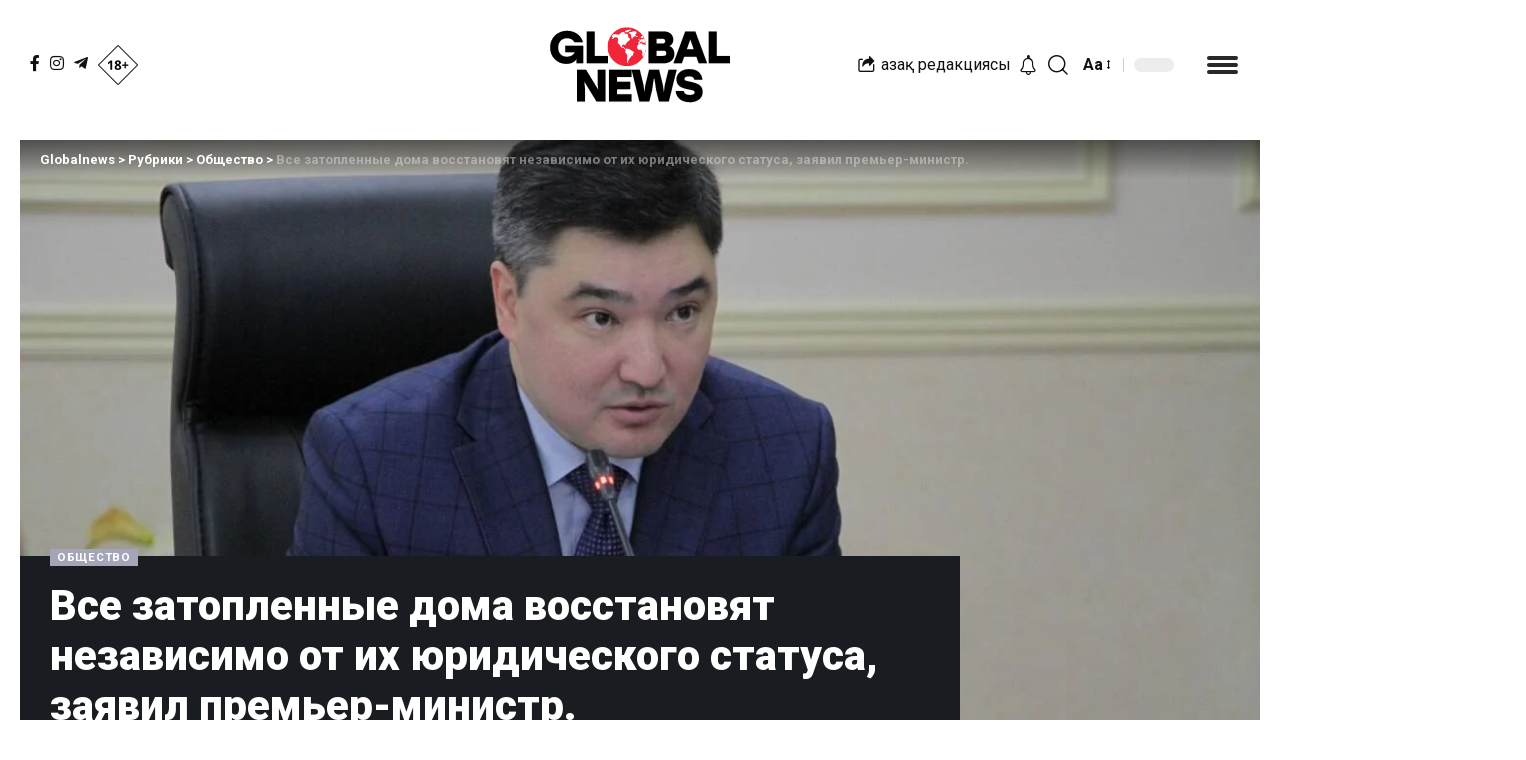

--- FILE ---
content_type: text/html; charset=UTF-8
request_url: https://globalnews.kz/vse-zatoplennye-doma-vosstanovyat-nezavisimo-ot-ih-juridicheskogo-statusa-zayavil-premer-ministr/
body_size: 26506
content:
<!DOCTYPE html>
<html lang="ru-RU" prefix="og: https://ogp.me/ns#">
<head>
<!-- Global site tag (gtag.js) - Google Analytics -->
<script async src="https://www.googletagmanager.com/gtag/js?id=G-Q9XXBDKEM2"></script>
<script>
  window.dataLayer = window.dataLayer || [];
  function gtag(){dataLayer.push(arguments);}
  gtag('js', new Date());

  gtag('config', 'G-Q9XXBDKEM2');
</script>
<script src="https://smi24.kz/js/widget.js?id=a2873a8319881d60202e" async=""></script>
    <meta charset="UTF-8">
    <meta http-equiv="X-UA-Compatible" content="IE=edge">
    <meta name="viewport" content="width=device-width, initial-scale=1">
    <link rel="profile" href="https://gmpg.org/xfn/11">
	
<!-- Search Engine Optimization by Rank Math PRO - https://rankmath.com/ -->
<title>Все затопленные дома восстановят независимо от их юридического статуса, заявил премьер-министр.</title>
<meta name="description" content="Все затопленные паводками дома в Казахстане восстановят вне зависимости от того, есть на них документы или нет, сообщает пресс-служба руководителя"/>
<meta name="robots" content="follow, index, max-snippet:-1, max-video-preview:-1, max-image-preview:large"/>
<link rel="preconnect" href="https://fonts.gstatic.com" crossorigin><link rel="preload" as="style" onload="this.onload=null;this.rel='stylesheet'" id="rb-preload-gfonts" href="https://fonts.googleapis.com/css?family=Roboto%3A400%2C500%2C700%2C900%2C100italic%2C300italic%2C400italic%2C500italic%2C700italic%2C900italic%2C%2C300%7CMontserrat%3A100%2C100italic%2C200%2C200italic%2C300%2C300italic%2C400%2C400italic%2C500%2C500italic%2C600%2C600italic%2C700%2C700italic%2C800%2C800italic%2C900%2C900italic&amp;display=swap" crossorigin><noscript><link rel="stylesheet" href="https://fonts.googleapis.com/css?family=Roboto%3A400%2C500%2C700%2C900%2C100italic%2C300italic%2C400italic%2C500italic%2C700italic%2C900italic%2C%2C300%7CMontserrat%3A100%2C100italic%2C200%2C200italic%2C300%2C300italic%2C400%2C400italic%2C500%2C500italic%2C600%2C600italic%2C700%2C700italic%2C800%2C800italic%2C900%2C900italic&amp;display=swap"></noscript><link rel="canonical" href="https://globalnews.kz/vse-zatoplennye-doma-vosstanovyat-nezavisimo-ot-ih-juridicheskogo-statusa-zayavil-premer-ministr/" />
<meta property="og:locale" content="ru_RU" />
<meta property="og:type" content="article" />
<meta property="og:title" content="Все затопленные дома восстановят независимо от их юридического статуса, заявил премьер-министр." />
<meta property="og:description" content="Все затопленные паводками дома в Казахстане восстановят вне зависимости от того, есть на них документы или нет, сообщает пресс-служба руководителя" />
<meta property="og:url" content="https://globalnews.kz/vse-zatoplennye-doma-vosstanovyat-nezavisimo-ot-ih-juridicheskogo-statusa-zayavil-premer-ministr/" />
<meta property="og:site_name" content="Globalnews" />
<meta property="article:tag" content="В тренде" />
<meta property="article:section" content="Общество" />
<meta property="og:updated_time" content="2024-04-05T14:12:57+05:00" />
<meta property="og:image" content="https://globalnews.kz/wp-content/uploads/2024/02/621885a101dcd.webp" />
<meta property="og:image:secure_url" content="https://globalnews.kz/wp-content/uploads/2024/02/621885a101dcd.webp" />
<meta property="og:image:width" content="1280" />
<meta property="og:image:height" content="854" />
<meta property="og:image:alt" content="Все затопленные дома восстановят независимо от их юридического статуса, заявил премьер-министр." />
<meta property="og:image:type" content="image/webp" />
<meta property="article:published_time" content="2024-04-05T14:12:53+05:00" />
<meta property="article:modified_time" content="2024-04-05T14:12:57+05:00" />
<meta name="twitter:card" content="summary_large_image" />
<meta name="twitter:title" content="Все затопленные дома восстановят независимо от их юридического статуса, заявил премьер-министр." />
<meta name="twitter:description" content="Все затопленные паводками дома в Казахстане восстановят вне зависимости от того, есть на них документы или нет, сообщает пресс-служба руководителя" />
<meta name="twitter:image" content="https://globalnews.kz/wp-content/uploads/2024/02/621885a101dcd.webp" />
<script type="application/ld+json" class="rank-math-schema-pro">{"@context":"https://schema.org","@graph":[{"@type":"Organization","@id":"https://globalnews.kz/#organization","name":"Globalnews","logo":{"@type":"ImageObject","@id":"https://globalnews.kz/#logo","url":"https://globalnews.kz/wp-content/uploads/2023/08/icon-logo.png","contentUrl":"https://globalnews.kz/wp-content/uploads/2023/08/icon-logo.png","caption":"Globalnews","inLanguage":"ru-RU","width":"192","height":"192"}},{"@type":"WebSite","@id":"https://globalnews.kz/#website","url":"https://globalnews.kz","name":"Globalnews","alternateName":"\u041d\u043e\u0432\u043e\u0441\u0442\u0438 \u041a\u0430\u0437\u0430\u0445\u0441\u0442\u0430\u043d\u0430","publisher":{"@id":"https://globalnews.kz/#organization"},"inLanguage":"ru-RU"},{"@type":"ImageObject","@id":"https://globalnews.kz/wp-content/uploads/2024/02/621885a101dcd.webp","url":"https://globalnews.kz/wp-content/uploads/2024/02/621885a101dcd.webp","width":"1280","height":"854","inLanguage":"ru-RU"},{"@type":"WebPage","@id":"https://globalnews.kz/vse-zatoplennye-doma-vosstanovyat-nezavisimo-ot-ih-juridicheskogo-statusa-zayavil-premer-ministr/#webpage","url":"https://globalnews.kz/vse-zatoplennye-doma-vosstanovyat-nezavisimo-ot-ih-juridicheskogo-statusa-zayavil-premer-ministr/","name":"\u0412\u0441\u0435 \u0437\u0430\u0442\u043e\u043f\u043b\u0435\u043d\u043d\u044b\u0435 \u0434\u043e\u043c\u0430 \u0432\u043e\u0441\u0441\u0442\u0430\u043d\u043e\u0432\u044f\u0442 \u043d\u0435\u0437\u0430\u0432\u0438\u0441\u0438\u043c\u043e \u043e\u0442 \u0438\u0445 \u044e\u0440\u0438\u0434\u0438\u0447\u0435\u0441\u043a\u043e\u0433\u043e \u0441\u0442\u0430\u0442\u0443\u0441\u0430, \u0437\u0430\u044f\u0432\u0438\u043b \u043f\u0440\u0435\u043c\u044c\u0435\u0440-\u043c\u0438\u043d\u0438\u0441\u0442\u0440.","datePublished":"2024-04-05T14:12:53+05:00","dateModified":"2024-04-05T14:12:57+05:00","isPartOf":{"@id":"https://globalnews.kz/#website"},"primaryImageOfPage":{"@id":"https://globalnews.kz/wp-content/uploads/2024/02/621885a101dcd.webp"},"inLanguage":"ru-RU"},{"@type":"Person","@id":"https://globalnews.kz/author/mukhtar/","name":"\u041c\u0443\u0445\u0442\u0430\u0440 \u0410\u0431\u0430\u0435\u0432","url":"https://globalnews.kz/author/mukhtar/","image":{"@type":"ImageObject","@id":"https://globalnews.kz/wp-content/uploads/2022/07/fildsovskaya-premiya-150x150.jpg","url":"https://globalnews.kz/wp-content/uploads/2022/07/fildsovskaya-premiya-150x150.jpg","caption":"\u041c\u0443\u0445\u0442\u0430\u0440 \u0410\u0431\u0430\u0435\u0432","inLanguage":"ru-RU"},"worksFor":{"@id":"https://globalnews.kz/#organization"}},{"@type":"NewsArticle","headline":"\u0412\u0441\u0435 \u0437\u0430\u0442\u043e\u043f\u043b\u0435\u043d\u043d\u044b\u0435 \u0434\u043e\u043c\u0430 \u0432\u043e\u0441\u0441\u0442\u0430\u043d\u043e\u0432\u044f\u0442 \u043d\u0435\u0437\u0430\u0432\u0438\u0441\u0438\u043c\u043e \u043e\u0442 \u0438\u0445 \u044e\u0440\u0438\u0434\u0438\u0447\u0435\u0441\u043a\u043e\u0433\u043e \u0441\u0442\u0430\u0442\u0443\u0441\u0430, \u0437\u0430\u044f\u0432\u0438\u043b \u043f\u0440\u0435\u043c\u044c\u0435\u0440-\u043c\u0438\u043d\u0438\u0441\u0442\u0440.","datePublished":"2024-04-05T14:12:53+05:00","dateModified":"2024-04-05T14:12:57+05:00","articleSection":"\u041e\u0431\u0449\u0435\u0441\u0442\u0432\u043e","author":{"@id":"https://globalnews.kz/author/mukhtar/","name":"\u041c\u0443\u0445\u0442\u0430\u0440 \u0410\u0431\u0430\u0435\u0432"},"publisher":{"@id":"https://globalnews.kz/#organization"},"description":"\u0412\u0441\u0435 \u0437\u0430\u0442\u043e\u043f\u043b\u0435\u043d\u043d\u044b\u0435 \u043f\u0430\u0432\u043e\u0434\u043a\u0430\u043c\u0438 \u0434\u043e\u043c\u0430 \u0432 \u041a\u0430\u0437\u0430\u0445\u0441\u0442\u0430\u043d\u0435 \u0432\u043e\u0441\u0441\u0442\u0430\u043d\u043e\u0432\u044f\u0442\u00a0\u0432\u043d\u0435 \u0437\u0430\u0432\u0438\u0441\u0438\u043c\u043e\u0441\u0442\u0438 \u043e\u0442 \u0442\u043e\u0433\u043e, \u0435\u0441\u0442\u044c \u043d\u0430 \u043d\u0438\u0445 \u0434\u043e\u043a\u0443\u043c\u0435\u043d\u0442\u044b \u0438\u043b\u0438 \u043d\u0435\u0442,\u00a0\u0441\u043e\u043e\u0431\u0449\u0430\u0435\u0442\u00a0\u043f\u0440\u0435\u0441\u0441-\u0441\u043b\u0443\u0436\u0431\u0430 \u0440\u0443\u043a\u043e\u0432\u043e\u0434\u0438\u0442\u0435\u043b\u044f","copyrightYear":"2024","copyrightHolder":{"@id":"https://globalnews.kz/#organization"},"name":"\u0412\u0441\u0435 \u0437\u0430\u0442\u043e\u043f\u043b\u0435\u043d\u043d\u044b\u0435 \u0434\u043e\u043c\u0430 \u0432\u043e\u0441\u0441\u0442\u0430\u043d\u043e\u0432\u044f\u0442 \u043d\u0435\u0437\u0430\u0432\u0438\u0441\u0438\u043c\u043e \u043e\u0442 \u0438\u0445 \u044e\u0440\u0438\u0434\u0438\u0447\u0435\u0441\u043a\u043e\u0433\u043e \u0441\u0442\u0430\u0442\u0443\u0441\u0430, \u0437\u0430\u044f\u0432\u0438\u043b \u043f\u0440\u0435\u043c\u044c\u0435\u0440-\u043c\u0438\u043d\u0438\u0441\u0442\u0440.","@id":"https://globalnews.kz/vse-zatoplennye-doma-vosstanovyat-nezavisimo-ot-ih-juridicheskogo-statusa-zayavil-premer-ministr/#richSnippet","isPartOf":{"@id":"https://globalnews.kz/vse-zatoplennye-doma-vosstanovyat-nezavisimo-ot-ih-juridicheskogo-statusa-zayavil-premer-ministr/#webpage"},"image":{"@id":"https://globalnews.kz/wp-content/uploads/2024/02/621885a101dcd.webp"},"inLanguage":"ru-RU","mainEntityOfPage":{"@id":"https://globalnews.kz/vse-zatoplennye-doma-vosstanovyat-nezavisimo-ot-ih-juridicheskogo-statusa-zayavil-premer-ministr/#webpage"}}]}</script>
<!-- /Rank Math WordPress SEO plugin -->

<link rel="amphtml" href="https://globalnews.kz/vse-zatoplennye-doma-vosstanovyat-nezavisimo-ot-ih-juridicheskogo-statusa-zayavil-premer-ministr/amp/" /><meta name="generator" content="AMP for WP 1.0.77.47"/><link rel="alternate" type="application/rss+xml" title="Globalnews &raquo; Лента" href="https://globalnews.kz/feed/" />
<link rel="alternate" type="application/rss+xml" title="Globalnews &raquo; Лента комментариев" href="https://globalnews.kz/comments/feed/" />
<link rel="alternate" type="application/rss+xml" title="Globalnews &raquo; Лента комментариев к &laquo;Все затопленные дома восстановят независимо от их юридического статуса, заявил премьер-министр.&raquo;" href="https://globalnews.kz/vse-zatoplennye-doma-vosstanovyat-nezavisimo-ot-ih-juridicheskogo-statusa-zayavil-premer-ministr/feed/" />
			<link rel="pingback" href="https://globalnews.kz/xmlrpc.php"/>
		<script>
window._wpemojiSettings = {"baseUrl":"https:\/\/s.w.org\/images\/core\/emoji\/14.0.0\/72x72\/","ext":".png","svgUrl":"https:\/\/s.w.org\/images\/core\/emoji\/14.0.0\/svg\/","svgExt":".svg","source":{"concatemoji":"https:\/\/globalnews.kz\/wp-includes\/js\/wp-emoji-release.min.js?ver=6.1.1"}};
/*! This file is auto-generated */
!function(e,a,t){var n,r,o,i=a.createElement("canvas"),p=i.getContext&&i.getContext("2d");function s(e,t){var a=String.fromCharCode,e=(p.clearRect(0,0,i.width,i.height),p.fillText(a.apply(this,e),0,0),i.toDataURL());return p.clearRect(0,0,i.width,i.height),p.fillText(a.apply(this,t),0,0),e===i.toDataURL()}function c(e){var t=a.createElement("script");t.src=e,t.defer=t.type="text/javascript",a.getElementsByTagName("head")[0].appendChild(t)}for(o=Array("flag","emoji"),t.supports={everything:!0,everythingExceptFlag:!0},r=0;r<o.length;r++)t.supports[o[r]]=function(e){if(p&&p.fillText)switch(p.textBaseline="top",p.font="600 32px Arial",e){case"flag":return s([127987,65039,8205,9895,65039],[127987,65039,8203,9895,65039])?!1:!s([55356,56826,55356,56819],[55356,56826,8203,55356,56819])&&!s([55356,57332,56128,56423,56128,56418,56128,56421,56128,56430,56128,56423,56128,56447],[55356,57332,8203,56128,56423,8203,56128,56418,8203,56128,56421,8203,56128,56430,8203,56128,56423,8203,56128,56447]);case"emoji":return!s([129777,127995,8205,129778,127999],[129777,127995,8203,129778,127999])}return!1}(o[r]),t.supports.everything=t.supports.everything&&t.supports[o[r]],"flag"!==o[r]&&(t.supports.everythingExceptFlag=t.supports.everythingExceptFlag&&t.supports[o[r]]);t.supports.everythingExceptFlag=t.supports.everythingExceptFlag&&!t.supports.flag,t.DOMReady=!1,t.readyCallback=function(){t.DOMReady=!0},t.supports.everything||(n=function(){t.readyCallback()},a.addEventListener?(a.addEventListener("DOMContentLoaded",n,!1),e.addEventListener("load",n,!1)):(e.attachEvent("onload",n),a.attachEvent("onreadystatechange",function(){"complete"===a.readyState&&t.readyCallback()})),(e=t.source||{}).concatemoji?c(e.concatemoji):e.wpemoji&&e.twemoji&&(c(e.twemoji),c(e.wpemoji)))}(window,document,window._wpemojiSettings);
</script>
<style>
img.wp-smiley,
img.emoji {
	display: inline !important;
	border: none !important;
	box-shadow: none !important;
	height: 1em !important;
	width: 1em !important;
	margin: 0 0.07em !important;
	vertical-align: -0.1em !important;
	background: none !important;
	padding: 0 !important;
}
</style>
	<link rel='stylesheet' id='wp-block-library-css' href='https://globalnews.kz/wp-includes/css/dist/block-library/style.min.css?ver=6.1.1' media='all' />
<link rel='stylesheet' id='classic-theme-styles-css' href='https://globalnews.kz/wp-includes/css/classic-themes.min.css?ver=1' media='all' />
<style id='global-styles-inline-css'>
body{--wp--preset--color--black: #000000;--wp--preset--color--cyan-bluish-gray: #abb8c3;--wp--preset--color--white: #ffffff;--wp--preset--color--pale-pink: #f78da7;--wp--preset--color--vivid-red: #cf2e2e;--wp--preset--color--luminous-vivid-orange: #ff6900;--wp--preset--color--luminous-vivid-amber: #fcb900;--wp--preset--color--light-green-cyan: #7bdcb5;--wp--preset--color--vivid-green-cyan: #00d084;--wp--preset--color--pale-cyan-blue: #8ed1fc;--wp--preset--color--vivid-cyan-blue: #0693e3;--wp--preset--color--vivid-purple: #9b51e0;--wp--preset--gradient--vivid-cyan-blue-to-vivid-purple: linear-gradient(135deg,rgba(6,147,227,1) 0%,rgb(155,81,224) 100%);--wp--preset--gradient--light-green-cyan-to-vivid-green-cyan: linear-gradient(135deg,rgb(122,220,180) 0%,rgb(0,208,130) 100%);--wp--preset--gradient--luminous-vivid-amber-to-luminous-vivid-orange: linear-gradient(135deg,rgba(252,185,0,1) 0%,rgba(255,105,0,1) 100%);--wp--preset--gradient--luminous-vivid-orange-to-vivid-red: linear-gradient(135deg,rgba(255,105,0,1) 0%,rgb(207,46,46) 100%);--wp--preset--gradient--very-light-gray-to-cyan-bluish-gray: linear-gradient(135deg,rgb(238,238,238) 0%,rgb(169,184,195) 100%);--wp--preset--gradient--cool-to-warm-spectrum: linear-gradient(135deg,rgb(74,234,220) 0%,rgb(151,120,209) 20%,rgb(207,42,186) 40%,rgb(238,44,130) 60%,rgb(251,105,98) 80%,rgb(254,248,76) 100%);--wp--preset--gradient--blush-light-purple: linear-gradient(135deg,rgb(255,206,236) 0%,rgb(152,150,240) 100%);--wp--preset--gradient--blush-bordeaux: linear-gradient(135deg,rgb(254,205,165) 0%,rgb(254,45,45) 50%,rgb(107,0,62) 100%);--wp--preset--gradient--luminous-dusk: linear-gradient(135deg,rgb(255,203,112) 0%,rgb(199,81,192) 50%,rgb(65,88,208) 100%);--wp--preset--gradient--pale-ocean: linear-gradient(135deg,rgb(255,245,203) 0%,rgb(182,227,212) 50%,rgb(51,167,181) 100%);--wp--preset--gradient--electric-grass: linear-gradient(135deg,rgb(202,248,128) 0%,rgb(113,206,126) 100%);--wp--preset--gradient--midnight: linear-gradient(135deg,rgb(2,3,129) 0%,rgb(40,116,252) 100%);--wp--preset--duotone--dark-grayscale: url('#wp-duotone-dark-grayscale');--wp--preset--duotone--grayscale: url('#wp-duotone-grayscale');--wp--preset--duotone--purple-yellow: url('#wp-duotone-purple-yellow');--wp--preset--duotone--blue-red: url('#wp-duotone-blue-red');--wp--preset--duotone--midnight: url('#wp-duotone-midnight');--wp--preset--duotone--magenta-yellow: url('#wp-duotone-magenta-yellow');--wp--preset--duotone--purple-green: url('#wp-duotone-purple-green');--wp--preset--duotone--blue-orange: url('#wp-duotone-blue-orange');--wp--preset--font-size--small: 13px;--wp--preset--font-size--medium: 20px;--wp--preset--font-size--large: 36px;--wp--preset--font-size--x-large: 42px;--wp--preset--spacing--20: 0.44rem;--wp--preset--spacing--30: 0.67rem;--wp--preset--spacing--40: 1rem;--wp--preset--spacing--50: 1.5rem;--wp--preset--spacing--60: 2.25rem;--wp--preset--spacing--70: 3.38rem;--wp--preset--spacing--80: 5.06rem;}:where(.is-layout-flex){gap: 0.5em;}body .is-layout-flow > .alignleft{float: left;margin-inline-start: 0;margin-inline-end: 2em;}body .is-layout-flow > .alignright{float: right;margin-inline-start: 2em;margin-inline-end: 0;}body .is-layout-flow > .aligncenter{margin-left: auto !important;margin-right: auto !important;}body .is-layout-constrained > .alignleft{float: left;margin-inline-start: 0;margin-inline-end: 2em;}body .is-layout-constrained > .alignright{float: right;margin-inline-start: 2em;margin-inline-end: 0;}body .is-layout-constrained > .aligncenter{margin-left: auto !important;margin-right: auto !important;}body .is-layout-constrained > :where(:not(.alignleft):not(.alignright):not(.alignfull)){max-width: var(--wp--style--global--content-size);margin-left: auto !important;margin-right: auto !important;}body .is-layout-constrained > .alignwide{max-width: var(--wp--style--global--wide-size);}body .is-layout-flex{display: flex;}body .is-layout-flex{flex-wrap: wrap;align-items: center;}body .is-layout-flex > *{margin: 0;}:where(.wp-block-columns.is-layout-flex){gap: 2em;}.has-black-color{color: var(--wp--preset--color--black) !important;}.has-cyan-bluish-gray-color{color: var(--wp--preset--color--cyan-bluish-gray) !important;}.has-white-color{color: var(--wp--preset--color--white) !important;}.has-pale-pink-color{color: var(--wp--preset--color--pale-pink) !important;}.has-vivid-red-color{color: var(--wp--preset--color--vivid-red) !important;}.has-luminous-vivid-orange-color{color: var(--wp--preset--color--luminous-vivid-orange) !important;}.has-luminous-vivid-amber-color{color: var(--wp--preset--color--luminous-vivid-amber) !important;}.has-light-green-cyan-color{color: var(--wp--preset--color--light-green-cyan) !important;}.has-vivid-green-cyan-color{color: var(--wp--preset--color--vivid-green-cyan) !important;}.has-pale-cyan-blue-color{color: var(--wp--preset--color--pale-cyan-blue) !important;}.has-vivid-cyan-blue-color{color: var(--wp--preset--color--vivid-cyan-blue) !important;}.has-vivid-purple-color{color: var(--wp--preset--color--vivid-purple) !important;}.has-black-background-color{background-color: var(--wp--preset--color--black) !important;}.has-cyan-bluish-gray-background-color{background-color: var(--wp--preset--color--cyan-bluish-gray) !important;}.has-white-background-color{background-color: var(--wp--preset--color--white) !important;}.has-pale-pink-background-color{background-color: var(--wp--preset--color--pale-pink) !important;}.has-vivid-red-background-color{background-color: var(--wp--preset--color--vivid-red) !important;}.has-luminous-vivid-orange-background-color{background-color: var(--wp--preset--color--luminous-vivid-orange) !important;}.has-luminous-vivid-amber-background-color{background-color: var(--wp--preset--color--luminous-vivid-amber) !important;}.has-light-green-cyan-background-color{background-color: var(--wp--preset--color--light-green-cyan) !important;}.has-vivid-green-cyan-background-color{background-color: var(--wp--preset--color--vivid-green-cyan) !important;}.has-pale-cyan-blue-background-color{background-color: var(--wp--preset--color--pale-cyan-blue) !important;}.has-vivid-cyan-blue-background-color{background-color: var(--wp--preset--color--vivid-cyan-blue) !important;}.has-vivid-purple-background-color{background-color: var(--wp--preset--color--vivid-purple) !important;}.has-black-border-color{border-color: var(--wp--preset--color--black) !important;}.has-cyan-bluish-gray-border-color{border-color: var(--wp--preset--color--cyan-bluish-gray) !important;}.has-white-border-color{border-color: var(--wp--preset--color--white) !important;}.has-pale-pink-border-color{border-color: var(--wp--preset--color--pale-pink) !important;}.has-vivid-red-border-color{border-color: var(--wp--preset--color--vivid-red) !important;}.has-luminous-vivid-orange-border-color{border-color: var(--wp--preset--color--luminous-vivid-orange) !important;}.has-luminous-vivid-amber-border-color{border-color: var(--wp--preset--color--luminous-vivid-amber) !important;}.has-light-green-cyan-border-color{border-color: var(--wp--preset--color--light-green-cyan) !important;}.has-vivid-green-cyan-border-color{border-color: var(--wp--preset--color--vivid-green-cyan) !important;}.has-pale-cyan-blue-border-color{border-color: var(--wp--preset--color--pale-cyan-blue) !important;}.has-vivid-cyan-blue-border-color{border-color: var(--wp--preset--color--vivid-cyan-blue) !important;}.has-vivid-purple-border-color{border-color: var(--wp--preset--color--vivid-purple) !important;}.has-vivid-cyan-blue-to-vivid-purple-gradient-background{background: var(--wp--preset--gradient--vivid-cyan-blue-to-vivid-purple) !important;}.has-light-green-cyan-to-vivid-green-cyan-gradient-background{background: var(--wp--preset--gradient--light-green-cyan-to-vivid-green-cyan) !important;}.has-luminous-vivid-amber-to-luminous-vivid-orange-gradient-background{background: var(--wp--preset--gradient--luminous-vivid-amber-to-luminous-vivid-orange) !important;}.has-luminous-vivid-orange-to-vivid-red-gradient-background{background: var(--wp--preset--gradient--luminous-vivid-orange-to-vivid-red) !important;}.has-very-light-gray-to-cyan-bluish-gray-gradient-background{background: var(--wp--preset--gradient--very-light-gray-to-cyan-bluish-gray) !important;}.has-cool-to-warm-spectrum-gradient-background{background: var(--wp--preset--gradient--cool-to-warm-spectrum) !important;}.has-blush-light-purple-gradient-background{background: var(--wp--preset--gradient--blush-light-purple) !important;}.has-blush-bordeaux-gradient-background{background: var(--wp--preset--gradient--blush-bordeaux) !important;}.has-luminous-dusk-gradient-background{background: var(--wp--preset--gradient--luminous-dusk) !important;}.has-pale-ocean-gradient-background{background: var(--wp--preset--gradient--pale-ocean) !important;}.has-electric-grass-gradient-background{background: var(--wp--preset--gradient--electric-grass) !important;}.has-midnight-gradient-background{background: var(--wp--preset--gradient--midnight) !important;}.has-small-font-size{font-size: var(--wp--preset--font-size--small) !important;}.has-medium-font-size{font-size: var(--wp--preset--font-size--medium) !important;}.has-large-font-size{font-size: var(--wp--preset--font-size--large) !important;}.has-x-large-font-size{font-size: var(--wp--preset--font-size--x-large) !important;}
.wp-block-navigation a:where(:not(.wp-element-button)){color: inherit;}
:where(.wp-block-columns.is-layout-flex){gap: 2em;}
.wp-block-pullquote{font-size: 1.5em;line-height: 1.6;}
</style>
<link rel='stylesheet' id='wp-user-profile-avatar-frontend-css' href='https://globalnews.kz/wp-content/plugins/wp-user-profile-avatar/assets/css/frontend.min.css?ver=6.1.1' media='all' />
<link rel='stylesheet' id='elementor-frontend-css' href='https://globalnews.kz/wp-content/plugins/elementor/assets/css/frontend-lite.min.css?ver=3.6.6' media='all' />
<link rel='stylesheet' id='elementor-post-1714-css' href='https://globalnews.kz/wp-content/uploads/elementor/css/post-1714.css?ver=1695988052' media='all' />

<link rel='stylesheet' id='foxiz-main-css' href='https://globalnews.kz/wp-content/themes/foxiz/assets/css/main.css?ver=1.1.5' media='all' />
<link rel='stylesheet' id='foxiz-print-css' href='https://globalnews.kz/wp-content/themes/foxiz/assets/css/print.css?ver=1.1.5' media='all' />
<link rel='stylesheet' id='foxiz-style-css' href='https://globalnews.kz/wp-content/themes/foxiz/style.css?ver=1.1.5' media='all' />
<link rel='stylesheet' id='foxiz-dynamic-css-css' href='https://globalnews.kz/wp-content/themes/foxiz/assets/css/dynamic.css?ver=1747637343' media='all' />

<script src='https://globalnews.kz/wp-includes/js/jquery/jquery.min.js?ver=3.6.1' id='jquery-core-js'></script>
<link rel="https://api.w.org/" href="https://globalnews.kz/wp-json/" /><link rel="alternate" type="application/json" href="https://globalnews.kz/wp-json/wp/v2/posts/128014" /><link rel="alternate" type="application/json+oembed" href="https://globalnews.kz/wp-json/oembed/1.0/embed?url=https%3A%2F%2Fglobalnews.kz%2Fvse-zatoplennye-doma-vosstanovyat-nezavisimo-ot-ih-juridicheskogo-statusa-zayavil-premer-ministr%2F" />
<link rel="alternate" type="text/xml+oembed" href="https://globalnews.kz/wp-json/oembed/1.0/embed?url=https%3A%2F%2Fglobalnews.kz%2Fvse-zatoplennye-doma-vosstanovyat-nezavisimo-ot-ih-juridicheskogo-statusa-zayavil-premer-ministr%2F&#038;format=xml" />
<script>window.yaContextCb = window.yaContextCb || []</script>
<script src="https://yandex.ru/ads/system/context.js" async></script><script type="application/ld+json">{"@context":"https://schema.org","@type":"WebSite","@id":"https://globalnews.kz/#website","url":"https://globalnews.kz/","name":"Globalnews","potentialAction":{"@type":"SearchAction","target":"https://globalnews.kz/?s={search_term_string}","query-input":"required name=search_term_string"}}</script>
<noscript><style>.lazyload[data-src]{display:none !important;}</style></noscript><style>.lazyload{background-image:none !important;}.lazyload:before{background-image:none !important;}</style><link rel="icon" href="https://globalnews.kz/wp-content/uploads/2022/05/cropped-fav_icon-32x32.png" sizes="32x32" />
<link rel="icon" href="https://globalnews.kz/wp-content/uploads/2022/05/cropped-fav_icon-192x192.png" sizes="192x192" />
<link rel="apple-touch-icon" href="https://globalnews.kz/wp-content/uploads/2022/05/cropped-fav_icon-180x180.png" />
<meta name="msapplication-TileImage" content="https://globalnews.kz/wp-content/uploads/2022/05/cropped-fav_icon-270x270.png" />
		<style id="wp-custom-css">
			.dots-icon > span {
    display: block;
    width: 31px;
    height: 4px;
    border-radius: 21px;
    background-color: currentColor;
}
.more-section-outer .more-trigger {
    padding: 0 12px 0 33px;
}
.mega-sidebars {
    display: grid;
    margin-right: -20px;
    margin-left: -20px;
    grid-template-columns: 1fr;
}
.tag_home {
    background: #ececec;
    color: #2e2e2e;
    font-weight: 400;
    font-size: 15px;
    padding: 2px 11px 2px 12px;
    display: initial;
    margin-right: 8px;
    /* white-space: pre; */
    margin-bottom: 9px;
    border-radius: 22px;
}
.alltags {
    display: flex;
    flex-direction: row;
    justify-content: flex-start;
    align-content: center;
    align-items: center;
    flex-wrap: wrap;
}
.tag_home {
	  white-space: pre;
}
.post-carousel a.p-url {
    overflow: hidden;
    display: -webkit-box;
    -webkit-line-clamp: 3;
    -webkit-box-orient: vertical;
    line-height: 1.3em;
    height: 3.9em;
}
a {-webkit-tap-highlight-color: transparent;}
form.mailpoet_form.mailpoet_form_form.mailpoet_form_shortcode {
    display: flex;
}
#mailpoet_form_1 form.mailpoet_form {
    padding:0px;
}
.st-tag-cloud {
    display: flex;
    flex-wrap: wrap;
}
.rbtoc a:before {
    font-size: var(--em-mini);
    display: inline-flex;
    flex-grow: 0;
    margin-right: 5px;
    padding: 0 6px;
    -webkit-transition: var(--effect);
    transition: var(--effect);
    color: var(--absolute-white);
    border-radius: var(--round-3);
    background-color: var(--dark-accent);
    position: relative;
    top: -2px;
}
.p-highlight .p-gradient {
    background: linear-gradient(to top, var(--dark-accent) 0, var(--dark-accent-90) calc(100% - 150px), var(--dark-accent-0) 100%);
}
.logo-sec-left > *:not(:last-child):before {
    border-right: none;
}
a.lang {
    margin-right: 20px;
}
a.lang:hover {
    color:red;
}
i.rbi-share {
    margin-right: 7px;
}
.single-post a.lang {
    margin-right: 2px;
}		</style>
		    <meta name="mailru-domain" content="H3BLPgrLCkTq8jCX" />
	<!-- Подвстверждение домена на Facebook -->
	<meta name="facebook-domain-verification" content="nwfzah19377zt9epqwcjn40dlvnf1f" />
</head>
<body class="post-template-default single single-post postid-128014 single-format-standard wp-embed-responsive elementor-default elementor-kit-6 menu-ani-1 hover-ani-1 is-hd-5 is-standard-4 is-backtop is-mstick is-smart-sticky yes-tstick top-spacing sync-bookmarks">
<script data-cfasync="false">var ewww_webp_supported=false;</script>

	
	<svg xmlns="http://www.w3.org/2000/svg" viewBox="0 0 0 0" width="0" height="0" focusable="false" role="none" style="visibility: hidden; position: absolute; left: -9999px; overflow: hidden;" ><defs><filter id="wp-duotone-dark-grayscale"><feColorMatrix color-interpolation-filters="sRGB" type="matrix" values=" .299 .587 .114 0 0 .299 .587 .114 0 0 .299 .587 .114 0 0 .299 .587 .114 0 0 " /><feComponentTransfer color-interpolation-filters="sRGB" ><feFuncR type="table" tableValues="0 0.49803921568627" /><feFuncG type="table" tableValues="0 0.49803921568627" /><feFuncB type="table" tableValues="0 0.49803921568627" /><feFuncA type="table" tableValues="1 1" /></feComponentTransfer><feComposite in2="SourceGraphic" operator="in" /></filter></defs></svg><svg xmlns="http://www.w3.org/2000/svg" viewBox="0 0 0 0" width="0" height="0" focusable="false" role="none" style="visibility: hidden; position: absolute; left: -9999px; overflow: hidden;" ><defs><filter id="wp-duotone-grayscale"><feColorMatrix color-interpolation-filters="sRGB" type="matrix" values=" .299 .587 .114 0 0 .299 .587 .114 0 0 .299 .587 .114 0 0 .299 .587 .114 0 0 " /><feComponentTransfer color-interpolation-filters="sRGB" ><feFuncR type="table" tableValues="0 1" /><feFuncG type="table" tableValues="0 1" /><feFuncB type="table" tableValues="0 1" /><feFuncA type="table" tableValues="1 1" /></feComponentTransfer><feComposite in2="SourceGraphic" operator="in" /></filter></defs></svg><svg xmlns="http://www.w3.org/2000/svg" viewBox="0 0 0 0" width="0" height="0" focusable="false" role="none" style="visibility: hidden; position: absolute; left: -9999px; overflow: hidden;" ><defs><filter id="wp-duotone-purple-yellow"><feColorMatrix color-interpolation-filters="sRGB" type="matrix" values=" .299 .587 .114 0 0 .299 .587 .114 0 0 .299 .587 .114 0 0 .299 .587 .114 0 0 " /><feComponentTransfer color-interpolation-filters="sRGB" ><feFuncR type="table" tableValues="0.54901960784314 0.98823529411765" /><feFuncG type="table" tableValues="0 1" /><feFuncB type="table" tableValues="0.71764705882353 0.25490196078431" /><feFuncA type="table" tableValues="1 1" /></feComponentTransfer><feComposite in2="SourceGraphic" operator="in" /></filter></defs></svg><svg xmlns="http://www.w3.org/2000/svg" viewBox="0 0 0 0" width="0" height="0" focusable="false" role="none" style="visibility: hidden; position: absolute; left: -9999px; overflow: hidden;" ><defs><filter id="wp-duotone-blue-red"><feColorMatrix color-interpolation-filters="sRGB" type="matrix" values=" .299 .587 .114 0 0 .299 .587 .114 0 0 .299 .587 .114 0 0 .299 .587 .114 0 0 " /><feComponentTransfer color-interpolation-filters="sRGB" ><feFuncR type="table" tableValues="0 1" /><feFuncG type="table" tableValues="0 0.27843137254902" /><feFuncB type="table" tableValues="0.5921568627451 0.27843137254902" /><feFuncA type="table" tableValues="1 1" /></feComponentTransfer><feComposite in2="SourceGraphic" operator="in" /></filter></defs></svg><svg xmlns="http://www.w3.org/2000/svg" viewBox="0 0 0 0" width="0" height="0" focusable="false" role="none" style="visibility: hidden; position: absolute; left: -9999px; overflow: hidden;" ><defs><filter id="wp-duotone-midnight"><feColorMatrix color-interpolation-filters="sRGB" type="matrix" values=" .299 .587 .114 0 0 .299 .587 .114 0 0 .299 .587 .114 0 0 .299 .587 .114 0 0 " /><feComponentTransfer color-interpolation-filters="sRGB" ><feFuncR type="table" tableValues="0 0" /><feFuncG type="table" tableValues="0 0.64705882352941" /><feFuncB type="table" tableValues="0 1" /><feFuncA type="table" tableValues="1 1" /></feComponentTransfer><feComposite in2="SourceGraphic" operator="in" /></filter></defs></svg><svg xmlns="http://www.w3.org/2000/svg" viewBox="0 0 0 0" width="0" height="0" focusable="false" role="none" style="visibility: hidden; position: absolute; left: -9999px; overflow: hidden;" ><defs><filter id="wp-duotone-magenta-yellow"><feColorMatrix color-interpolation-filters="sRGB" type="matrix" values=" .299 .587 .114 0 0 .299 .587 .114 0 0 .299 .587 .114 0 0 .299 .587 .114 0 0 " /><feComponentTransfer color-interpolation-filters="sRGB" ><feFuncR type="table" tableValues="0.78039215686275 1" /><feFuncG type="table" tableValues="0 0.94901960784314" /><feFuncB type="table" tableValues="0.35294117647059 0.47058823529412" /><feFuncA type="table" tableValues="1 1" /></feComponentTransfer><feComposite in2="SourceGraphic" operator="in" /></filter></defs></svg><svg xmlns="http://www.w3.org/2000/svg" viewBox="0 0 0 0" width="0" height="0" focusable="false" role="none" style="visibility: hidden; position: absolute; left: -9999px; overflow: hidden;" ><defs><filter id="wp-duotone-purple-green"><feColorMatrix color-interpolation-filters="sRGB" type="matrix" values=" .299 .587 .114 0 0 .299 .587 .114 0 0 .299 .587 .114 0 0 .299 .587 .114 0 0 " /><feComponentTransfer color-interpolation-filters="sRGB" ><feFuncR type="table" tableValues="0.65098039215686 0.40392156862745" /><feFuncG type="table" tableValues="0 1" /><feFuncB type="table" tableValues="0.44705882352941 0.4" /><feFuncA type="table" tableValues="1 1" /></feComponentTransfer><feComposite in2="SourceGraphic" operator="in" /></filter></defs></svg><svg xmlns="http://www.w3.org/2000/svg" viewBox="0 0 0 0" width="0" height="0" focusable="false" role="none" style="visibility: hidden; position: absolute; left: -9999px; overflow: hidden;" ><defs><filter id="wp-duotone-blue-orange"><feColorMatrix color-interpolation-filters="sRGB" type="matrix" values=" .299 .587 .114 0 0 .299 .587 .114 0 0 .299 .587 .114 0 0 .299 .587 .114 0 0 " /><feComponentTransfer color-interpolation-filters="sRGB" ><feFuncR type="table" tableValues="0.098039215686275 1" /><feFuncG type="table" tableValues="0 0.66274509803922" /><feFuncB type="table" tableValues="0.84705882352941 0.41960784313725" /><feFuncA type="table" tableValues="1 1" /></feComponentTransfer><feComposite in2="SourceGraphic" operator="in" /></filter></defs></svg><div class="site-outer">
			<header id="site-header" class="header-wrap rb-section header-5 header-fw style-tb-shadow-border has-quick-menu">
			        <div class="reading-indicator"><span id="reading-progress"></span></div>
					<div class="logo-sec">
				<div class="logo-sec-inner rb-container edge-padding">
					<div class="logo-sec-left">
						            <div class="header-social-list wnav-holder"><a class="social-link-facebook" data-title="Facebook" href="https://www.facebook.com/profile.php?id=100092557675213" target="_blank" rel="noopener nofollow"><i class="rbi rbi-facebook"></i></a><a class="social-link-instagram" data-title="Instagram" href="https://www.instagram.com/gnewskz/" target="_blank" rel="noopener nofollow"><i class="rbi rbi-instagram"></i></a><a class="social-link-telegram" data-title="Telegram" href="https://t.me/globalnskz" target="_blank" rel="noopener nofollow"><i class="rbi rbi-telegram"></i></a></div>
			<!-- <div class="header-weather">[owm-weather id="76484"]</div> -->
								<img src="[data-uri]" width="40" data-src="https://globalnews.kz/wp-content/themes/foxiz/assets/images/18.png" decoding="async" class="lazyload"><noscript><img src="https://globalnews.kz/wp-content/themes/foxiz/assets/images/18.png" width="40" data-eio="l"></noscript>
						
						
						
						
					</div>
					<div class="logo-sec-center">        <div class="logo-wrap is-image-logo site-branding">
            <a href="https://globalnews.kz/" class="logo" title="Globalnews">
				<img src="[data-uri]" data-mode="default" data-src="https://globalnews.kz/wp-content/uploads/img/8d4fc84fd3bd9b18795fe8c4430e08db.svg" decoding="async" class="lazyload" /><noscript><img src="https://globalnews.kz/wp-content/uploads/img/8d4fc84fd3bd9b18795fe8c4430e08db.svg" data-mode="default" data-eio="l" /></noscript><img src="[data-uri]" data-mode="dark" data-src="https://globalnews.kz/wp-content/uploads/img/8d4fc84fd3bd9b18795fe8c4430e08db_dark.svg" decoding="async" class="lazyload" /><noscript><img src="https://globalnews.kz/wp-content/uploads/img/8d4fc84fd3bd9b18795fe8c4430e08db_dark.svg" data-mode="dark" data-eio="l" /></noscript>            </a>
        </div>
		</div>
					<div class="logo-sec-right">
						<div class="navbar-right"><a class="lang" href="https://kaz.globalnews.kz/"><i class="rbi-share"></i> Қазақ редакциясы</a>
							        <div class="wnav-holder header-dropdown-outer">
            <a href="#" class="dropdown-trigger notification-icon" data-notification="142243">
                <span class="notification-icon-inner" data-title="Уведомление"><i class="rbi rbi-notification wnav-icon"></i><span class="notification-info"></span></span>
            </a>
            <div class="header-dropdown notification-dropdown">
                <div class="notification-popup">
                    <div class="notification-header">
                        <span class="h4">Уведомление</span>
						                    </div>
                    <div class="notification-content">
                        <div class="scroll-holder">
							                            <div class="notification-latest">
                                <span class="h5 notification-content-title"><i class="rbi rbi-clock"></i>Последние новости</span>
								<div id="uid_notification" class="block-wrap block-small block-list block-list-small-2 short-pagination rb-columns rb-col-1"><div class="block-inner">		<div class="p-wrap post-142243 p-small p-list-small-2">
			<div class="feat-holder">
						<div class="p-featured ratio-v1">
					<a class="p-flink" href="https://globalnews.kz/prezident-o-proekte-popravok-rabochej-gruppy-po-suti-eto-novaya-konstituciya/" title="Президент о проекте поправок Рабочей группы: по сути &#8212; это новая Конституция">
			<img width="150" height="150" src="[data-uri]" class="featured-img wp-post-image lazyload" alt="" decoding="async" loading="lazy" data-src="https://globalnews.kz/wp-content/uploads/2026/01/01-150x150.jpg" /><noscript><img width="150" height="150" src="https://globalnews.kz/wp-content/uploads/2026/01/01-150x150.jpg" class="featured-img wp-post-image" alt="" decoding="async" loading="lazy" data-eio="l" /></noscript>		</a>
				</div>
				</div>
			<div class="p-content">
				<h5 class="entry-title">		<a class="p-url" href="https://globalnews.kz/prezident-o-proekte-popravok-rabochej-gruppy-po-suti-eto-novaya-konstituciya/" rel="bookmark">Президент о проекте поправок Рабочей группы: по сути &#8212; это новая Конституция</a></h5>			<div class="p-meta">
								<div class="meta-inner is-meta">
					<span class="meta-el meta-date">
					<abbr class="date published" title="2026-01-19T12:16:00+05:00">19.01.2026</abbr>
				</span>
						</div>
							</div>
					</div>
		</div>
				<div class="p-wrap post-142240 p-small p-list-small-2">
			<div class="feat-holder">
						<div class="p-featured ratio-v1">
					<a class="p-flink" href="https://globalnews.kz/uzbekistan-napravit-50-tysyach-grazhdan-na-rabotu-v-evropu/" title="Узбекистан направит 50 тысяч граждан на работу в Европу">
			<img width="150" height="150" src="[data-uri]" class="featured-img wp-post-image lazyload" alt="" decoding="async" loading="lazy" data-src="https://globalnews.kz/wp-content/uploads/2026/01/rabota-v-es-1920x1080-1-150x150.jpg" /><noscript><img width="150" height="150" src="https://globalnews.kz/wp-content/uploads/2026/01/rabota-v-es-1920x1080-1-150x150.jpg" class="featured-img wp-post-image" alt="" decoding="async" loading="lazy" data-eio="l" /></noscript>		</a>
				</div>
				</div>
			<div class="p-content">
				<h5 class="entry-title">		<a class="p-url" href="https://globalnews.kz/uzbekistan-napravit-50-tysyach-grazhdan-na-rabotu-v-evropu/" rel="bookmark">Узбекистан направит 50 тысяч граждан на работу в Европу</a></h5>			<div class="p-meta">
								<div class="meta-inner is-meta">
					<span class="meta-el meta-date">
					<abbr class="date published" title="2026-01-19T07:18:00+05:00">19.01.2026</abbr>
				</span>
						</div>
							</div>
					</div>
		</div>
				<div class="p-wrap post-142236 p-small p-list-small-2">
			<div class="feat-holder">
						<div class="p-featured ratio-v1">
					<a class="p-flink" href="https://globalnews.kz/glava-gosudarstva-prinyal-predsedatelya-pravleniya-ao-nk-tzh/" title="Глава государства принял председателя правления АО «НК «КТЖ»">
			<img width="150" height="150" src="[data-uri]" class="featured-img wp-post-image lazyload" alt="" decoding="async" loading="lazy" data-src="https://globalnews.kz/wp-content/uploads/2026/01/0-150x150.jpg" /><noscript><img width="150" height="150" src="https://globalnews.kz/wp-content/uploads/2026/01/0-150x150.jpg" class="featured-img wp-post-image" alt="" decoding="async" loading="lazy" data-eio="l" /></noscript>		</a>
				</div>
				</div>
			<div class="p-content">
				<h5 class="entry-title">		<a class="p-url" href="https://globalnews.kz/glava-gosudarstva-prinyal-predsedatelya-pravleniya-ao-nk-tzh/" rel="bookmark">Глава государства принял председателя правления АО «НК «КТЖ»</a></h5>			<div class="p-meta">
								<div class="meta-inner is-meta">
					<span class="meta-el meta-date">
					<abbr class="date published" title="2026-01-16T13:43:00+05:00">16.01.2026</abbr>
				</span>
						</div>
							</div>
					</div>
		</div>
				<div class="p-wrap post-142230 p-small p-list-small-2">
			<div class="feat-holder">
						<div class="p-featured ratio-v1">
					<a class="p-flink" href="https://globalnews.kz/strong-premera-vtorogo-sezona-seriala-moshenniki-sostoyalas-15-yanvarya-strong/" title="Премьера второго сезона сериала «Мошенники» состоялась 15 января">
			<img width="150" height="150" src="[data-uri]" class="featured-img wp-post-image lazyload" alt="" decoding="async" loading="lazy" data-src="https://globalnews.kz/wp-content/uploads/2026/01/0000000-150x150.jpg" /><noscript><img width="150" height="150" src="https://globalnews.kz/wp-content/uploads/2026/01/0000000-150x150.jpg" class="featured-img wp-post-image" alt="" decoding="async" loading="lazy" data-eio="l" /></noscript>		</a>
				</div>
				</div>
			<div class="p-content">
				<h5 class="entry-title">		<a class="p-url" href="https://globalnews.kz/strong-premera-vtorogo-sezona-seriala-moshenniki-sostoyalas-15-yanvarya-strong/" rel="bookmark"><strong>Премьера второго сезона сериала «Мошенники» состоялась 15 января</strong></a></h5>			<div class="p-meta">
								<div class="meta-inner is-meta">
					<span class="meta-el meta-date">
					<abbr class="date published" title="2026-01-16T12:45:00+05:00">16.01.2026</abbr>
				</span>
						</div>
							</div>
					</div>
		</div>
				<div class="p-wrap post-142222 p-small p-list-small-2">
			<div class="feat-holder">
						<div class="p-featured ratio-v1">
					<a class="p-flink" href="https://globalnews.kz/elegantnost-i-proizvoditelnost-noutbukov-huawei/" title="Элегантность и производительность ноутбуков Huawei">
			<img width="150" height="150" src="[data-uri]" class="featured-img wp-post-image lazyload" alt="" decoding="async" loading="lazy" data-src="https://globalnews.kz/wp-content/uploads/2026/01/girl-pink-shirt-sitting-near-house-use-laptop-150x150.jpg" /><noscript><img width="150" height="150" src="https://globalnews.kz/wp-content/uploads/2026/01/girl-pink-shirt-sitting-near-house-use-laptop-150x150.jpg" class="featured-img wp-post-image" alt="" decoding="async" loading="lazy" data-eio="l" /></noscript>		</a>
				</div>
				</div>
			<div class="p-content">
				<h5 class="entry-title">		<a class="p-url" href="https://globalnews.kz/elegantnost-i-proizvoditelnost-noutbukov-huawei/" rel="bookmark">Элегантность и производительность ноутбуков Huawei</a></h5>			<div class="p-meta">
								<div class="meta-inner is-meta">
					<span class="meta-el meta-date">
					<abbr class="date published" title="2026-01-09T11:33:18+05:00">09.01.2026</abbr>
				</span>
						</div>
							</div>
					</div>
		</div>
		</div>		<div class="pagination-wrap pagination-infinite">
			<div class="infinite-trigger"><i class="rb-loader"></i></div>
		</div>
		</div>                            </div>
                        </div>
                    </div>
                </div>
            </div>
        </div>
	        <div class="wnav-holder w-header-search header-dropdown-outer">
            <a href="#" data-title="Поиск" class="icon-holder header-element search-btn search-trigger">
				<i class="rbi rbi-search wnav-icon"></i>            </a>
			                <div class="header-dropdown">
                <div class="header-search-form live-search-form">
							<form method="get" action="https://globalnews.kz/" class="rb-search-form">
			<div class="search-form-inner">
				<span class="search-icon"><i class="rbi rbi-search"></i></span>
				<span class="search-text"><input type="text" class="field" placeholder="Поиск заголовков, новостей..." value="" name="s"/></span>
				<span class="rb-search-submit"><input type="submit" value="Поиск"/><i class="rbi rbi-cright"></i></span>
			</div>
		</form>
						                        <span class="live-search-animation rb-loader"></span>
                        <div class="live-search-response"></div>
					                </div>
                </div>
			        </div>
		        <div class="wnav-holder font-resizer">
            <a href="#" class="font-resizer-trigger" data-title="Изменение размера"><strong>Aa</strong></a>
        </div>
		        <div class="dark-mode-toggle-wrap">
            <div class="dark-mode-toggle">
                <span class="dark-mode-slide">
                    <i class="dark-mode-slide-btn mode-icon-dark" data-title="Переключиться на светлую тему"><svg class="svg-icon svg-mode-dark" aria-hidden="true" role="img" focusable="false" xmlns="http://www.w3.org/2000/svg" viewBox="0 0 512 512"><path fill="currentColor" d="M507.681,209.011c-1.297-6.991-7.324-12.111-14.433-12.262c-7.104-0.122-13.347,4.711-14.936,11.643 c-15.26,66.497-73.643,112.94-141.978,112.94c-80.321,0-145.667-65.346-145.667-145.666c0-68.335,46.443-126.718,112.942-141.976 c6.93-1.59,11.791-7.826,11.643-14.934c-0.149-7.108-5.269-13.136-12.259-14.434C287.546,1.454,271.735,0,256,0 C187.62,0,123.333,26.629,74.98,74.981C26.628,123.333,0,187.62,0,256s26.628,132.667,74.98,181.019 C123.333,485.371,187.62,512,256,512s132.667-26.629,181.02-74.981C485.372,388.667,512,324.38,512,256 C512,240.278,510.546,224.469,507.681,209.011z" /></svg></i>
                    <i class="dark-mode-slide-btn mode-icon-default" data-title="Переключиться на темную тему"><svg class="svg-icon svg-mode-light" aria-hidden="true" role="img" focusable="false" xmlns="http://www.w3.org/2000/svg" viewBox="0 0 232.447 232.447"><path fill="currentColor" d="M116.211,194.8c-4.143,0-7.5,3.357-7.5,7.5v22.643c0,4.143,3.357,7.5,7.5,7.5s7.5-3.357,7.5-7.5V202.3 C123.711,198.157,120.354,194.8,116.211,194.8z" /><path fill="currentColor" d="M116.211,37.645c4.143,0,7.5-3.357,7.5-7.5V7.505c0-4.143-3.357-7.5-7.5-7.5s-7.5,3.357-7.5,7.5v22.641 C108.711,34.288,112.068,37.645,116.211,37.645z" /><path fill="currentColor" d="M50.054,171.78l-16.016,16.008c-2.93,2.929-2.931,7.677-0.003,10.606c1.465,1.466,3.385,2.198,5.305,2.198 c1.919,0,3.838-0.731,5.302-2.195l16.016-16.008c2.93-2.929,2.931-7.677,0.003-10.606C57.731,168.852,52.982,168.851,50.054,171.78 z" /><path fill="currentColor" d="M177.083,62.852c1.919,0,3.838-0.731,5.302-2.195L198.4,44.649c2.93-2.929,2.931-7.677,0.003-10.606 c-2.93-2.932-7.679-2.931-10.607-0.003l-16.016,16.008c-2.93,2.929-2.931,7.677-0.003,10.607 C173.243,62.12,175.163,62.852,177.083,62.852z" /><path fill="currentColor" d="M37.645,116.224c0-4.143-3.357-7.5-7.5-7.5H7.5c-4.143,0-7.5,3.357-7.5,7.5s3.357,7.5,7.5,7.5h22.645 C34.287,123.724,37.645,120.366,37.645,116.224z" /><path fill="currentColor" d="M224.947,108.724h-22.652c-4.143,0-7.5,3.357-7.5,7.5s3.357,7.5,7.5,7.5h22.652c4.143,0,7.5-3.357,7.5-7.5 S229.09,108.724,224.947,108.724z" /><path fill="currentColor" d="M50.052,60.655c1.465,1.465,3.384,2.197,5.304,2.197c1.919,0,3.839-0.732,5.303-2.196c2.93-2.929,2.93-7.678,0.001-10.606 L44.652,34.042c-2.93-2.93-7.679-2.929-10.606-0.001c-2.93,2.929-2.93,7.678-0.001,10.606L50.052,60.655z" /><path fill="currentColor" d="M182.395,171.782c-2.93-2.929-7.679-2.93-10.606-0.001c-2.93,2.929-2.93,7.678-0.001,10.607l16.007,16.008 c1.465,1.465,3.384,2.197,5.304,2.197c1.919,0,3.839-0.732,5.303-2.196c2.93-2.929,2.93-7.678,0.001-10.607L182.395,171.782z" /><path fill="currentColor" d="M116.22,48.7c-37.232,0-67.523,30.291-67.523,67.523s30.291,67.523,67.523,67.523s67.522-30.291,67.522-67.523 S153.452,48.7,116.22,48.7z M116.22,168.747c-28.962,0-52.523-23.561-52.523-52.523S87.258,63.7,116.22,63.7 c28.961,0,52.522,23.562,52.522,52.523S145.181,168.747,116.22,168.747z" /></svg></i>
                </span>
            </div>
        </div>
		        <div class="more-section-outer mega-sidebars-outer layout-col-2">
            <a class="more-trigger icon-holder" href="#" data-title="Еще">
                <span class="dots-icon"><span></span><span></span><span></span></span>
            </a>
            <div id="rb-more" class="more-section">
                <div class="more-content">
					<div class="header-search-form live-search-form">
			                <span class="h5">Поиск</span>
			                <div class="live-search-form-outer">
                    		<form method="get" action="https://globalnews.kz/" class="rb-search-form">
			<div class="search-form-inner">
				<span class="search-icon"><i class="rbi rbi-search"></i></span>
				<span class="search-text"><input type="text" class="field" placeholder="Поиск заголовков, новостей..." value="" name="s"/></span>
				<span class="rb-search-submit"><input type="submit" value="Поиск"/><i class="rbi rbi-cright"></i></span>
			</div>
		</form>
	                    <span class="live-search-animation rb-loader"></span>
                    <div class="live-search-absolute live-search-response"></div>
                </div>
	                </div>
		                        <div class="mega-sidebars">
							<div class="more-col"><div id="block-6" class="rb-section clearfix widget_block"><div class="is-layout-flow wp-block-group"><div class="wp-block-group__inner-container"><h2>Категории</h2><ul class="wp-block-categories-list wp-block-categories">	<li class="cat-item cat-item-709"><a href="https://globalnews.kz/kazakhstan-inside/">Kazakhstan Inside</a>
</li>
	<li class="cat-item cat-item-191"><a href="https://globalnews.kz/alem-research/">Аналитика Alem Research</a>
</li>
	<li class="cat-item cat-item-213"><a href="https://globalnews.kz/video-dnya/">Видео дня</a>
</li>
	<li class="cat-item cat-item-11"><a href="https://globalnews.kz/galery/">Галерея</a>
</li>
	<li class="cat-item cat-item-205"><a href="https://globalnews.kz/glavnoe/">Главное</a>
</li>
	<li class="cat-item cat-item-807"><a href="https://globalnews.kz/golos-na-million/">Голос на миллион</a>
</li>
	<li class="cat-item cat-item-936"><a href="https://globalnews.kz/goroskop/">Гороскоп</a>
</li>
	<li class="cat-item cat-item-427"><a href="https://globalnews.kz/dengi-i-slava/">Деньги и слава</a>
</li>
	<li class="cat-item cat-item-4"><a href="https://globalnews.kz/health/">Здоровье</a>
</li>
	<li class="cat-item cat-item-6"><a href="https://globalnews.kz/es-money/investment/">Инвестиции</a>
</li>
	<li class="cat-item cat-item-5"><a href="https://globalnews.kz/insider/">Инсайдер</a>
</li>
	<li class="cat-item cat-item-1249"><a href="https://globalnews.kz/kak-zhit-lajfhaki-i-sovety/">Как жить? Лайфхаки и советы</a>
</li>
	<li class="cat-item cat-item-17"><a href="https://globalnews.kz/es-money/cryptocurrency/">Криптовалюта</a>
</li>
	<li class="cat-item cat-item-3"><a href="https://globalnews.kz/es-money/">Курс тенге</a>
</li>
	<li class="cat-item cat-item-123"><a href="https://globalnews.kz/es-money/nalogi/">Налоги</a>
</li>
	<li class="cat-item cat-item-8"><a href="https://globalnews.kz/science/">Наука</a>
</li>
	<li class="cat-item cat-item-181"><a href="https://globalnews.kz/obzor-inosmi/">Обзор иноСМИ</a>
</li>
	<li class="cat-item cat-item-257"><a href="https://globalnews.kz/obzor-kazsmi/">Обзор казСМИ</a>
</li>
	<li class="cat-item cat-item-281"><a href="https://globalnews.kz/obzor-ukrsmi/">Обзор укрСМИ</a>
</li>
	<li class="cat-item cat-item-198"><a href="https://globalnews.kz/obrazovanie/">Образование</a>
</li>
	<li class="cat-item cat-item-200"><a href="https://globalnews.kz/obshhestvo/">Общество</a>
</li>
	<li class="cat-item cat-item-140"><a href="https://globalnews.kz/politika/">Политика</a>
</li>
	<li class="cat-item cat-item-199"><a href="https://globalnews.kz/proisshestviya/">Происшествия</a>
</li>
	<li class="cat-item cat-item-2"><a href="https://globalnews.kz/entertainment/">Развлечения</a>
</li>
	<li class="cat-item cat-item-264"><a href="https://globalnews.kz/sport/">Спорт</a>
</li>
	<li class="cat-item cat-item-10"><a href="https://globalnews.kz/technology/">Технологии</a>
</li>
	<li class="cat-item cat-item-255"><a href="https://globalnews.kz/trendy-socsetej/">Тренды соцсетей</a>
</li>
	<li class="cat-item cat-item-155"><a href="https://globalnews.kz/ekonomika/">Экономика</a>
</li>
</ul></div></div></div></div>                        </div>
					                </div>
				            </div>
        </div>
								</div>
					</div>
				</div>
			</div>
										        <div id="header-mobile" class="header-mobile">
            <div class="header-mobile-wrap">
				        <div class="mbnav mbnav-center edge-padding">
            <div class="navbar-left">
                <div class="mobile-toggle-wrap">
	                                        <a href="#" class="mobile-menu-trigger">        <span class="burger-icon"><span></span><span></span><span></span></span>
	</a>						
						<img style="margin-left:18px;" src="[data-uri]" width="35" data-src="https://globalnews.kz/wp-content/themes/foxiz/assets/images/18.png" decoding="async" class="lazyload"><noscript><img style="margin-left:18px;" src="https://globalnews.kz/wp-content/themes/foxiz/assets/images/18.png" width="35" data-eio="l"></noscript>
	                                </div>
            </div>
            <div class="navbar-center">
				        <div class="mobile-logo-wrap is-image-logo site-branding">
            <a style="padding: 15px 0;" href="https://globalnews.kz/" title="Globalnews">
				<img src="[data-uri]" data-mode="default" data-src="https://globalnews.kz/wp-content/uploads/img/8d4fc84fd3bd9b18795fe8c4430e08db.svg" decoding="async" class="lazyload" /><noscript><img src="https://globalnews.kz/wp-content/uploads/img/8d4fc84fd3bd9b18795fe8c4430e08db.svg" data-mode="default" data-eio="l" /></noscript><img src="[data-uri]" data-mode="dark" data-src="https://globalnews.kz/wp-content/uploads/img/8d4fc84fd3bd9b18795fe8c4430e08db_dark.svg" decoding="async" class="lazyload" /><noscript><img src="https://globalnews.kz/wp-content/uploads/img/8d4fc84fd3bd9b18795fe8c4430e08db_dark.svg" data-mode="dark" data-eio="l" /></noscript>            </a>
        </div>
		            </div>
            <div class="navbar-right">
			<a class="lang" href="https://kaz.globalnews.kz/">Қаз</a>
				        <div class="wnav-holder font-resizer">
            <a href="#" class="font-resizer-trigger" data-title="Изменение размера"><strong>Aa</strong></a>
        </div>
		        <div class="dark-mode-toggle-wrap">
            <div class="dark-mode-toggle">
                <span class="dark-mode-slide">
                    <i class="dark-mode-slide-btn mode-icon-dark" data-title="Переключиться на светлую тему"><svg class="svg-icon svg-mode-dark" aria-hidden="true" role="img" focusable="false" xmlns="http://www.w3.org/2000/svg" viewBox="0 0 512 512"><path fill="currentColor" d="M507.681,209.011c-1.297-6.991-7.324-12.111-14.433-12.262c-7.104-0.122-13.347,4.711-14.936,11.643 c-15.26,66.497-73.643,112.94-141.978,112.94c-80.321,0-145.667-65.346-145.667-145.666c0-68.335,46.443-126.718,112.942-141.976 c6.93-1.59,11.791-7.826,11.643-14.934c-0.149-7.108-5.269-13.136-12.259-14.434C287.546,1.454,271.735,0,256,0 C187.62,0,123.333,26.629,74.98,74.981C26.628,123.333,0,187.62,0,256s26.628,132.667,74.98,181.019 C123.333,485.371,187.62,512,256,512s132.667-26.629,181.02-74.981C485.372,388.667,512,324.38,512,256 C512,240.278,510.546,224.469,507.681,209.011z" /></svg></i>
                    <i class="dark-mode-slide-btn mode-icon-default" data-title="Переключиться на темную тему"><svg class="svg-icon svg-mode-light" aria-hidden="true" role="img" focusable="false" xmlns="http://www.w3.org/2000/svg" viewBox="0 0 232.447 232.447"><path fill="currentColor" d="M116.211,194.8c-4.143,0-7.5,3.357-7.5,7.5v22.643c0,4.143,3.357,7.5,7.5,7.5s7.5-3.357,7.5-7.5V202.3 C123.711,198.157,120.354,194.8,116.211,194.8z" /><path fill="currentColor" d="M116.211,37.645c4.143,0,7.5-3.357,7.5-7.5V7.505c0-4.143-3.357-7.5-7.5-7.5s-7.5,3.357-7.5,7.5v22.641 C108.711,34.288,112.068,37.645,116.211,37.645z" /><path fill="currentColor" d="M50.054,171.78l-16.016,16.008c-2.93,2.929-2.931,7.677-0.003,10.606c1.465,1.466,3.385,2.198,5.305,2.198 c1.919,0,3.838-0.731,5.302-2.195l16.016-16.008c2.93-2.929,2.931-7.677,0.003-10.606C57.731,168.852,52.982,168.851,50.054,171.78 z" /><path fill="currentColor" d="M177.083,62.852c1.919,0,3.838-0.731,5.302-2.195L198.4,44.649c2.93-2.929,2.931-7.677,0.003-10.606 c-2.93-2.932-7.679-2.931-10.607-0.003l-16.016,16.008c-2.93,2.929-2.931,7.677-0.003,10.607 C173.243,62.12,175.163,62.852,177.083,62.852z" /><path fill="currentColor" d="M37.645,116.224c0-4.143-3.357-7.5-7.5-7.5H7.5c-4.143,0-7.5,3.357-7.5,7.5s3.357,7.5,7.5,7.5h22.645 C34.287,123.724,37.645,120.366,37.645,116.224z" /><path fill="currentColor" d="M224.947,108.724h-22.652c-4.143,0-7.5,3.357-7.5,7.5s3.357,7.5,7.5,7.5h22.652c4.143,0,7.5-3.357,7.5-7.5 S229.09,108.724,224.947,108.724z" /><path fill="currentColor" d="M50.052,60.655c1.465,1.465,3.384,2.197,5.304,2.197c1.919,0,3.839-0.732,5.303-2.196c2.93-2.929,2.93-7.678,0.001-10.606 L44.652,34.042c-2.93-2.93-7.679-2.929-10.606-0.001c-2.93,2.929-2.93,7.678-0.001,10.606L50.052,60.655z" /><path fill="currentColor" d="M182.395,171.782c-2.93-2.929-7.679-2.93-10.606-0.001c-2.93,2.929-2.93,7.678-0.001,10.607l16.007,16.008 c1.465,1.465,3.384,2.197,5.304,2.197c1.919,0,3.839-0.732,5.303-2.196c2.93-2.929,2.93-7.678,0.001-10.607L182.395,171.782z" /><path fill="currentColor" d="M116.22,48.7c-37.232,0-67.523,30.291-67.523,67.523s30.291,67.523,67.523,67.523s67.522-30.291,67.522-67.523 S153.452,48.7,116.22,48.7z M116.22,168.747c-28.962,0-52.523-23.561-52.523-52.523S87.258,63.7,116.22,63.7 c28.961,0,52.522,23.562,52.522,52.523S145.181,168.747,116.22,168.747z" /></svg></i>
                </span>
            </div>
        </div>
		            </div>
        </div>
	<div class="mobile-qview"><ul id="menu-mobile-quick-access-1" class="mobile-qview-inner"><li class="menu-item menu-item-type-taxonomy menu-item-object-category menu-item-1994"><a href="https://globalnews.kz/es-money/"><span>Курс тенге</span></a></li>
<li class="menu-item menu-item-type-taxonomy menu-item-object-category menu-item-1993"><a href="https://globalnews.kz/galery/"><span>Галерея</span></a></li>
<li class="menu-item menu-item-type-taxonomy menu-item-object-category menu-item-1996"><a href="https://globalnews.kz/entertainment/"><span>Развлечения</span></a></li>
<li class="menu-item menu-item-type-taxonomy menu-item-object-category menu-item-1997"><a href="https://globalnews.kz/science/"><span>Наука</span></a></li>
<li class="menu-item menu-item-type-taxonomy menu-item-object-category menu-item-1998"><a href="https://globalnews.kz/technology/"><span>Технологии</span></a></li>
<li class="menu-item menu-item-type-taxonomy menu-item-object-category menu-item-1999"><a href="https://globalnews.kz/insider/"><span>Инсайдер</span></a></li>
</ul></div>            </div>
			        <div class="mobile-collapse">
            <div class="mobile-collapse-holder">
                <div class="mobile-collapse-inner">
                    <div class="mobile-search-form edge-padding"><div class="header-search-form live-search-form">
			                <span class="h5">Поиск</span>
			                <div class="live-search-form-outer">
                    		<form method="get" action="https://globalnews.kz/" class="rb-search-form">
			<div class="search-form-inner">
				<span class="search-icon"><i class="rbi rbi-search"></i></span>
				<span class="search-text"><input type="text" class="field" placeholder="Поиск заголовков, новостей..." value="" name="s"/></span>
				<span class="rb-search-submit"><input type="submit" value="Поиск"/><i class="rbi rbi-cright"></i></span>
			</div>
		</form>
	                    <span class="live-search-animation rb-loader"></span>
                    <div class="live-search-absolute live-search-response"></div>
                </div>
	                </div>
		</div>
                    <nav class="mobile-menu-wrap edge-padding">
						<ul id="mobile-menu" class="mobile-menu"><li id="menu-item-5510" class="menu-item menu-item-type-taxonomy menu-item-object-category menu-item-5510"><a href="https://globalnews.kz/alem-research/"><span>Аналитика Alem Research</span></a></li>
<li id="menu-item-5511" class="menu-item menu-item-type-taxonomy menu-item-object-category menu-item-5511"><a href="https://globalnews.kz/video-dnya/"><span>Видео дня</span></a></li>
<li id="menu-item-5512" class="menu-item menu-item-type-taxonomy menu-item-object-category menu-item-5512"><a href="https://globalnews.kz/galery/"><span>Галерея</span></a></li>
<li id="menu-item-5514" class="menu-item menu-item-type-taxonomy menu-item-object-category menu-item-5514"><a href="https://globalnews.kz/glavnoe/"><span>Главное</span></a></li>
<li id="menu-item-5515" class="menu-item menu-item-type-taxonomy menu-item-object-category menu-item-5515"><a href="https://globalnews.kz/health/"><span>Здоровье</span></a></li>
<li id="menu-item-5516" class="menu-item menu-item-type-taxonomy menu-item-object-category menu-item-5516"><a href="https://globalnews.kz/insider/"><span>Инсайдер</span></a></li>
<li id="menu-item-5517" class="menu-item menu-item-type-taxonomy menu-item-object-category menu-item-5517"><a href="https://globalnews.kz/es-money/investment/"><span>Инвестиции</span></a></li>
<li id="menu-item-5518" class="menu-item menu-item-type-taxonomy menu-item-object-category menu-item-5518"><a href="https://globalnews.kz/science/"><span>Наука</span></a></li>
<li id="menu-item-5519" class="menu-item menu-item-type-taxonomy menu-item-object-category menu-item-5519"><a href="https://globalnews.kz/obzor-inosmi/"><span>Обзор иноСМИ</span></a></li>
<li id="menu-item-5520" class="menu-item menu-item-type-taxonomy menu-item-object-category menu-item-5520"><a href="https://globalnews.kz/obzor-kazsmi/"><span>Обзор казСМИ</span></a></li>
<li id="menu-item-5521" class="menu-item menu-item-type-taxonomy menu-item-object-category menu-item-5521"><a href="https://globalnews.kz/obrazovanie/"><span>Образование</span></a></li>
<li id="menu-item-5522" class="menu-item menu-item-type-taxonomy menu-item-object-category current-post-ancestor current-menu-parent current-post-parent menu-item-5522"><a href="https://globalnews.kz/obshhestvo/"><span>Общество</span></a></li>
<li id="menu-item-5523" class="menu-item menu-item-type-taxonomy menu-item-object-category menu-item-5523"><a href="https://globalnews.kz/politika/"><span>Политика</span></a></li>
<li id="menu-item-5524" class="menu-item menu-item-type-taxonomy menu-item-object-category menu-item-5524"><a href="https://globalnews.kz/proisshestviya/"><span>Происшествия</span></a></li>
<li id="menu-item-5525" class="menu-item menu-item-type-taxonomy menu-item-object-category menu-item-5525"><a href="https://globalnews.kz/entertainment/"><span>Развлечения</span></a></li>
<li id="menu-item-5526" class="menu-item menu-item-type-taxonomy menu-item-object-category menu-item-5526"><a href="https://globalnews.kz/sport/"><span>Спорт</span></a></li>
<li id="menu-item-5527" class="menu-item menu-item-type-taxonomy menu-item-object-category menu-item-5527"><a href="https://globalnews.kz/technology/"><span>Технологии</span></a></li>
<li id="menu-item-5528" class="menu-item menu-item-type-taxonomy menu-item-object-category menu-item-5528"><a href="https://globalnews.kz/trendy-socsetej/"><span>Тренды соцсетей</span></a></li>
<li id="menu-item-5529" class="menu-item menu-item-type-taxonomy menu-item-object-category menu-item-5529"><a href="https://globalnews.kz/ekonomika/"><span>Экономика</span></a></li>
</ul>                    </nav>
                    <div class="mobile-collapse-sections edge-padding">
						                            <div class="mobile-social-list">
                                <span class="mobile-social-list-title h6">Подписывайтесь на нас</span>
								<a class="social-link-facebook" data-title="Facebook" href="https://www.facebook.com/profile.php?id=100092557675213" target="_blank" rel="noopener nofollow"><i class="rbi rbi-facebook"></i></a><a class="social-link-instagram" data-title="Instagram" href="https://www.instagram.com/gnewskz/" target="_blank" rel="noopener nofollow"><i class="rbi rbi-instagram"></i></a><a class="social-link-telegram" data-title="Telegram" href="https://t.me/globalnskz" target="_blank" rel="noopener nofollow"><i class="rbi rbi-telegram"></i></a>                            </div>
						                    </div>
					                </div>
            </div>
        </div>
	        </div>
			</header>
		    <div class="site-wrap">			<div id="single-post-infinite" class="single-post-infinite none-mobile-sb" data-nextposturl="https://globalnews.kz/kasym-zhomart-tokaev-pribyl-v-uzbekistan-s-rabochim-vizitom/">
				<div class="single-post-outer" data-postid="128014" data-postlink="https://globalnews.kz/vse-zatoplennye-doma-vosstanovyat-nezavisimo-ot-ih-juridicheskogo-statusa-zayavil-premer-ministr/">
							<div class="single-standard-4 is-sidebar-right sticky-sidebar optimal-line-length">
			<article id="post-128014" class="post-128014 post type-post status-publish format-standard has-post-thumbnail category-obshhestvo tag-v-trende">			<header class="single-header">
				<div class="rb-container edge-padding">
					<div class="single-header-inner">
						<div class="s-feat-holder">
															<div class="breadcrumb-absolute overlay-text">            <aside class="breadcrumb-wrap breadcrumb-navxt s-breadcrumb">
                <div class="breadcrumb-inner" vocab="https://schema.org/" typeof="BreadcrumbList"><!-- Breadcrumb NavXT 7.0.2 -->
<span property="itemListElement" typeof="ListItem"><a property="item" typeof="WebPage" title="Перейти к Globalnews." href="https://globalnews.kz" class="home" ><span property="name">Globalnews</span></a><meta property="position" content="1"></span> &gt; <span property="itemListElement" typeof="ListItem"><a property="item" typeof="WebPage" title="Перейти к Рубрики." href="https://globalnews.kz/blog/" class="post-root post post-post" ><span property="name">Рубрики</span></a><meta property="position" content="2"></span> &gt; <span property="itemListElement" typeof="ListItem"><a property="item" typeof="WebPage" title="Go to the Общество Рубрика archives." href="https://globalnews.kz/obshhestvo/" class="taxonomy category" ><span property="name">Общество</span></a><meta property="position" content="3"></span> &gt; <span property="itemListElement" typeof="ListItem"><span property="name" class="post post-post current-item">Все затопленные дома восстановят независимо от их юридического статуса, заявил премьер-министр.</span><meta property="url" content="https://globalnews.kz/vse-zatoplennye-doma-vosstanovyat-nezavisimo-ot-ih-juridicheskogo-statusa-zayavil-premer-ministr/"><meta property="position" content="4"></span></div>
            </aside>
		</div>
														<img width="1280" height="854" src="[data-uri]" class="featured-img wp-post-image lazyload" alt="" decoding="async" data-src="https://globalnews.kz/wp-content/uploads/2024/02/621885a101dcd.webp" /><noscript><img width="1280" height="854" src="https://globalnews.kz/wp-content/uploads/2024/02/621885a101dcd.webp" class="featured-img wp-post-image" alt="" decoding="async" data-eio="l" /></noscript>						</div>
						<div class="single-header-content overlay-text">
							        <div class="s-cats ecat-bg-4 ecat-size-big">
			<div class="p-categories"><a class="p-category category-id-200" href="https://globalnews.kz/obshhestvo/" rel="category">Общество</a></div>        </div>
	<h1 class="s-title" itemprop="headline">Все затопленные дома восстановят независимо от их юридического статуса, заявил премьер-министр.</h1>        <div class="single-meta">
			                <div class="smeta-in">
							<a class="meta-avatar" href="https://globalnews.kz/author/mukhtar/"><img alt='Мухтар Абаев' src="[data-uri]"  class="avatar avatar-120 photo lazyload" height='120' width='120' decoding='async' data-src="https://globalnews.kz/wp-content/uploads/2022/07/fildsovskaya-premiya-150x150.jpg" data-srcset="https://globalnews.kz/wp-content/uploads/2022/07/fildsovskaya-premiya-150x150.jpg 2x" /><noscript><img alt='Мухтар Абаев' src='https://globalnews.kz/wp-content/uploads/2022/07/fildsovskaya-premiya-150x150.jpg' srcset='https://globalnews.kz/wp-content/uploads/2022/07/fildsovskaya-premiya-150x150.jpg 2x' class='avatar avatar-120 photo' height='120' width='120' decoding='async' data-eio="l" /></noscript></a>
		                    <div class="smeta-sec">
                        <div class="p-meta">
                            <div class="meta-inner is-meta"><span class="meta-el meta-author">
				<a href="https://globalnews.kz/author/mukhtar/">Мухтар Абаев</a>
				</span>
		<span class="meta-el meta-date">
					<abbr class="date published" title="2024-04-05T14:12:53+05:00">05.04.2024</abbr>
				</span>
		</div>
                        </div>
						        <div class="single-updated-info meta-text">
            <span class="updated-date">Обновлено 05.04.2024 в 02:04</span>
        </div>
	                    </div>
                </div>
			            <div class="smeta-extra">
				        <div class="t-shared-sec tooltips-n is-color">
            <div class="t-shared-header is-meta">
                <i class="rbi rbi-share"></i><span class="share-label">Поделиться</span>
            </div>
            <div class="effect-fadeout">            <a class="share-action share-trigger icon-facebook" href="https://www.facebook.com/sharer.php?u=https%3A%2F%2Fglobalnews.kz%2Fvse-zatoplennye-doma-vosstanovyat-nezavisimo-ot-ih-juridicheskogo-statusa-zayavil-premer-ministr%2F" data-title="Facebook" rel="nofollow"><i class="rbi rbi-facebook"></i></a>
		        <a class="share-action share-trigger icon-twitter" href="https://twitter.com/intent/tweet?text=%D0%92%D1%81%D0%B5+%D0%B7%D0%B0%D1%82%D0%BE%D0%BF%D0%BB%D0%B5%D0%BD%D0%BD%D1%8B%D0%B5+%D0%B4%D0%BE%D0%BC%D0%B0+%D0%B2%D0%BE%D1%81%D1%81%D1%82%D0%B0%D0%BD%D0%BE%D0%B2%D1%8F%D1%82+%D0%BD%D0%B5%D0%B7%D0%B0%D0%B2%D0%B8%D1%81%D0%B8%D0%BC%D0%BE+%D0%BE%D1%82+%D0%B8%D1%85+%D1%8E%D1%80%D0%B8%D0%B4%D0%B8%D1%87%D0%B5%D1%81%D0%BA%D0%BE%D0%B3%D0%BE+%D1%81%D1%82%D0%B0%D1%82%D1%83%D1%81%D0%B0%2C+%D0%B7%D0%B0%D1%8F%D0%B2%D0%B8%D0%BB+%D0%BF%D1%80%D0%B5%D0%BC%D1%8C%D0%B5%D1%80-%D0%BC%D0%B8%D0%BD%D0%B8%D1%81%D1%82%D1%80.&amp;url=https%3A%2F%2Fglobalnews.kz%2Fvse-zatoplennye-doma-vosstanovyat-nezavisimo-ot-ih-juridicheskogo-statusa-zayavil-premer-ministr%2F&amp;via=Globalnews" data-title="Twitter" rel="nofollow">
                <i class="rbi rbi-twitter"></i></a>            <a class="share-action icon-whatsapp is-web" href="https://web.whatsapp.com/send?text=%D0%92%D1%81%D0%B5+%D0%B7%D0%B0%D1%82%D0%BE%D0%BF%D0%BB%D0%B5%D0%BD%D0%BD%D1%8B%D0%B5+%D0%B4%D0%BE%D0%BC%D0%B0+%D0%B2%D0%BE%D1%81%D1%81%D1%82%D0%B0%D0%BD%D0%BE%D0%B2%D1%8F%D1%82+%D0%BD%D0%B5%D0%B7%D0%B0%D0%B2%D0%B8%D1%81%D0%B8%D0%BC%D0%BE+%D0%BE%D1%82+%D0%B8%D1%85+%D1%8E%D1%80%D0%B8%D0%B4%D0%B8%D1%87%D0%B5%D1%81%D0%BA%D0%BE%D0%B3%D0%BE+%D1%81%D1%82%D0%B0%D1%82%D1%83%D1%81%D0%B0%2C+%D0%B7%D0%B0%D1%8F%D0%B2%D0%B8%D0%BB+%D0%BF%D1%80%D0%B5%D0%BC%D1%8C%D0%B5%D1%80-%D0%BC%D0%B8%D0%BD%D0%B8%D1%81%D1%82%D1%80. &#9758; https%3A%2F%2Fglobalnews.kz%2Fvse-zatoplennye-doma-vosstanovyat-nezavisimo-ot-ih-juridicheskogo-statusa-zayavil-premer-ministr%2F" target="_blank" data-title="WhatsApp" rel="nofollow"><i class="rbi rbi-whatsapp"></i></a>
            <a class="share-action icon-whatsapp is-mobile" href="whatsapp://send?text=%D0%92%D1%81%D0%B5+%D0%B7%D0%B0%D1%82%D0%BE%D0%BF%D0%BB%D0%B5%D0%BD%D0%BD%D1%8B%D0%B5+%D0%B4%D0%BE%D0%BC%D0%B0+%D0%B2%D0%BE%D1%81%D1%81%D1%82%D0%B0%D0%BD%D0%BE%D0%B2%D1%8F%D1%82+%D0%BD%D0%B5%D0%B7%D0%B0%D0%B2%D0%B8%D1%81%D0%B8%D0%BC%D0%BE+%D0%BE%D1%82+%D0%B8%D1%85+%D1%8E%D1%80%D0%B8%D0%B4%D0%B8%D1%87%D0%B5%D1%81%D0%BA%D0%BE%D0%B3%D0%BE+%D1%81%D1%82%D0%B0%D1%82%D1%83%D1%81%D0%B0%2C+%D0%B7%D0%B0%D1%8F%D0%B2%D0%B8%D0%BB+%D0%BF%D1%80%D0%B5%D0%BC%D1%8C%D0%B5%D1%80-%D0%BC%D0%B8%D0%BD%D0%B8%D1%81%D1%82%D1%80. &#9758; https%3A%2F%2Fglobalnews.kz%2Fvse-zatoplennye-doma-vosstanovyat-nezavisimo-ot-ih-juridicheskogo-statusa-zayavil-premer-ministr%2F" target="_blank" data-title="WhatsApp" rel="nofollow"><i class="rbi rbi-whatsapp"></i></a>
		            <a class="share-action share-trigger icon-telegram" href="https://t.me/share/?url=https%3A%2F%2Fglobalnews.kz%2Fvse-zatoplennye-doma-vosstanovyat-nezavisimo-ot-ih-juridicheskogo-statusa-zayavil-premer-ministr%2F&amp;text=%D0%92%D1%81%D0%B5+%D0%B7%D0%B0%D1%82%D0%BE%D0%BF%D0%BB%D0%B5%D0%BD%D0%BD%D1%8B%D0%B5+%D0%B4%D0%BE%D0%BC%D0%B0+%D0%B2%D0%BE%D1%81%D1%81%D1%82%D0%B0%D0%BD%D0%BE%D0%B2%D1%8F%D1%82+%D0%BD%D0%B5%D0%B7%D0%B0%D0%B2%D0%B8%D1%81%D0%B8%D0%BC%D0%BE+%D0%BE%D1%82+%D0%B8%D1%85+%D1%8E%D1%80%D0%B8%D0%B4%D0%B8%D1%87%D0%B5%D1%81%D0%BA%D0%BE%D0%B3%D0%BE+%D1%81%D1%82%D0%B0%D1%82%D1%83%D1%81%D0%B0%2C+%D0%B7%D0%B0%D1%8F%D0%B2%D0%B8%D0%BB+%D0%BF%D1%80%D0%B5%D0%BC%D1%8C%D0%B5%D1%80-%D0%BC%D0%B8%D0%BD%D0%B8%D1%81%D1%82%D1%80." data-title="Telegram" rel="nofollow"><i class="rbi rbi-telegram"></i></a>
		</div>
        </div>
		            </div>
        </div>
								</div>
					</div>
					<div class="feat-caption meta-text"><span class="caption-text meta-bold">Фото: аtameken.kz</span></div>				</div>
			</header>
			<div class="rb-container edge-padding">
				<div class="grid-container">
					<div class="s-ct">
						        <div class="s-ct-wrap has-lsl">
            <div class="s-ct-inner">
				        <div class="l-shared-sec-outer">
            <div class="l-shared-sec">
                <div class="l-shared-header meta-text">
                    <i class="rbi rbi-share"></i><span class="share-label">Поделиться</span>
                </div>
                <div class="l-shared-items effect-fadeout is-color">
					            <a class="share-action share-trigger icon-facebook" href="https://www.facebook.com/sharer.php?u=https%3A%2F%2Fglobalnews.kz%2Fvse-zatoplennye-doma-vosstanovyat-nezavisimo-ot-ih-juridicheskogo-statusa-zayavil-premer-ministr%2F" data-title="Facebook" data-gravity=w rel="nofollow"><i class="rbi rbi-facebook"></i></a>
		        <a class="share-action share-trigger icon-twitter" href="https://twitter.com/intent/tweet?text=%D0%92%D1%81%D0%B5+%D0%B7%D0%B0%D1%82%D0%BE%D0%BF%D0%BB%D0%B5%D0%BD%D0%BD%D1%8B%D0%B5+%D0%B4%D0%BE%D0%BC%D0%B0+%D0%B2%D0%BE%D1%81%D1%81%D1%82%D0%B0%D0%BD%D0%BE%D0%B2%D1%8F%D1%82+%D0%BD%D0%B5%D0%B7%D0%B0%D0%B2%D0%B8%D1%81%D0%B8%D0%BC%D0%BE+%D0%BE%D1%82+%D0%B8%D1%85+%D1%8E%D1%80%D0%B8%D0%B4%D0%B8%D1%87%D0%B5%D1%81%D0%BA%D0%BE%D0%B3%D0%BE+%D1%81%D1%82%D0%B0%D1%82%D1%83%D1%81%D0%B0%2C+%D0%B7%D0%B0%D1%8F%D0%B2%D0%B8%D0%BB+%D0%BF%D1%80%D0%B5%D0%BC%D1%8C%D0%B5%D1%80-%D0%BC%D0%B8%D0%BD%D0%B8%D1%81%D1%82%D1%80.&amp;url=https%3A%2F%2Fglobalnews.kz%2Fvse-zatoplennye-doma-vosstanovyat-nezavisimo-ot-ih-juridicheskogo-statusa-zayavil-premer-ministr%2F&amp;via=Globalnews" data-title="Twitter" data-gravity=w rel="nofollow">
                <i class="rbi rbi-twitter"></i></a>            <a class="share-action icon-whatsapp is-web" href="https://web.whatsapp.com/send?text=%D0%92%D1%81%D0%B5+%D0%B7%D0%B0%D1%82%D0%BE%D0%BF%D0%BB%D0%B5%D0%BD%D0%BD%D1%8B%D0%B5+%D0%B4%D0%BE%D0%BC%D0%B0+%D0%B2%D0%BE%D1%81%D1%81%D1%82%D0%B0%D0%BD%D0%BE%D0%B2%D1%8F%D1%82+%D0%BD%D0%B5%D0%B7%D0%B0%D0%B2%D0%B8%D1%81%D0%B8%D0%BC%D0%BE+%D0%BE%D1%82+%D0%B8%D1%85+%D1%8E%D1%80%D0%B8%D0%B4%D0%B8%D1%87%D0%B5%D1%81%D0%BA%D0%BE%D0%B3%D0%BE+%D1%81%D1%82%D0%B0%D1%82%D1%83%D1%81%D0%B0%2C+%D0%B7%D0%B0%D1%8F%D0%B2%D0%B8%D0%BB+%D0%BF%D1%80%D0%B5%D0%BC%D1%8C%D0%B5%D1%80-%D0%BC%D0%B8%D0%BD%D0%B8%D1%81%D1%82%D1%80. &#9758; https%3A%2F%2Fglobalnews.kz%2Fvse-zatoplennye-doma-vosstanovyat-nezavisimo-ot-ih-juridicheskogo-statusa-zayavil-premer-ministr%2F" target="_blank" data-title="WhatsApp" data-gravity=w rel="nofollow"><i class="rbi rbi-whatsapp"></i></a>
            <a class="share-action icon-whatsapp is-mobile" href="whatsapp://send?text=%D0%92%D1%81%D0%B5+%D0%B7%D0%B0%D1%82%D0%BE%D0%BF%D0%BB%D0%B5%D0%BD%D0%BD%D1%8B%D0%B5+%D0%B4%D0%BE%D0%BC%D0%B0+%D0%B2%D0%BE%D1%81%D1%81%D1%82%D0%B0%D0%BD%D0%BE%D0%B2%D1%8F%D1%82+%D0%BD%D0%B5%D0%B7%D0%B0%D0%B2%D0%B8%D1%81%D0%B8%D0%BC%D0%BE+%D0%BE%D1%82+%D0%B8%D1%85+%D1%8E%D1%80%D0%B8%D0%B4%D0%B8%D1%87%D0%B5%D1%81%D0%BA%D0%BE%D0%B3%D0%BE+%D1%81%D1%82%D0%B0%D1%82%D1%83%D1%81%D0%B0%2C+%D0%B7%D0%B0%D1%8F%D0%B2%D0%B8%D0%BB+%D0%BF%D1%80%D0%B5%D0%BC%D1%8C%D0%B5%D1%80-%D0%BC%D0%B8%D0%BD%D0%B8%D1%81%D1%82%D1%80. &#9758; https%3A%2F%2Fglobalnews.kz%2Fvse-zatoplennye-doma-vosstanovyat-nezavisimo-ot-ih-juridicheskogo-statusa-zayavil-premer-ministr%2F" target="_blank" data-title="WhatsApp" data-gravity=w rel="nofollow"><i class="rbi rbi-whatsapp"></i></a>
		            <a class="share-action share-trigger icon-telegram" href="https://t.me/share/?url=https%3A%2F%2Fglobalnews.kz%2Fvse-zatoplennye-doma-vosstanovyat-nezavisimo-ot-ih-juridicheskogo-statusa-zayavil-premer-ministr%2F&amp;text=%D0%92%D1%81%D0%B5+%D0%B7%D0%B0%D1%82%D0%BE%D0%BF%D0%BB%D0%B5%D0%BD%D0%BD%D1%8B%D0%B5+%D0%B4%D0%BE%D0%BC%D0%B0+%D0%B2%D0%BE%D1%81%D1%81%D1%82%D0%B0%D0%BD%D0%BE%D0%B2%D1%8F%D1%82+%D0%BD%D0%B5%D0%B7%D0%B0%D0%B2%D0%B8%D1%81%D0%B8%D0%BC%D0%BE+%D0%BE%D1%82+%D0%B8%D1%85+%D1%8E%D1%80%D0%B8%D0%B4%D0%B8%D1%87%D0%B5%D1%81%D0%BA%D0%BE%D0%B3%D0%BE+%D1%81%D1%82%D0%B0%D1%82%D1%83%D1%81%D0%B0%2C+%D0%B7%D0%B0%D1%8F%D0%B2%D0%B8%D0%BB+%D0%BF%D1%80%D0%B5%D0%BC%D1%8C%D0%B5%D1%80-%D0%BC%D0%B8%D0%BD%D0%B8%D1%81%D1%82%D1%80." data-title="Telegram" data-gravity=w rel="nofollow"><i class="rbi rbi-telegram"></i></a>
		                </div>
            </div>
        </div>
		                <div class="e-ct-outer">
					<div class="entry-content rbct clearfix" itemprop="articleBody">
<p>Все затопленные паводками дома в Казахстане восстановят<strong> </strong>вне зависимости от того, есть на них документы или нет, <a href="https://primeminister.kz/ru/news/olzhas-bektenov-gosudarstvo-nikogo-ne-ostavit-bez-kryshi-nad-golovoy-27799" target="_blank" rel="noreferrer noopener">сообщает</a> пресс-служба руководителя республиканского штаба, премьер-министра Олжаса Бектенова.</p>



<p>Как отметил Бектенов на заседании штаба в Актюбинской области, это поручение президента Касым-Жомарта Токаева.</p>



<blockquote class="wp-block-quote">
<p>На юридические формальности внимания обращать не будем. Государство никого не оставит без крыши над головой. Крупный, средний бизнес, а также мелкие компании и просто неравнодушные граждане не остались в стороне. Собраны внушительные суммы, которые в дополнение к средствам из бюджета будут направлены на восстановление жилищ, выплату компенсаций за утраченное имущество и скот</p>
<cite>сказал премьер.</cite></blockquote>



<p>Он добавил, что контроль за расходованием этих средств будет жестким.</p>



<blockquote class="wp-block-quote">
<p>Уверен, что никто из подрядчиков не планирует делать на этом бизнес,</p>
<cite>подчеркнул Бектенов.</cite></blockquote>



<p>Он добавил, что по указанию правительства фермерам, включая владельцев скота, предоставят отсрочки по кредитам и лизинговым обязательствам. Штрафы за задержки выплат с них взимать не будут.&nbsp;</p>



<p>Как отметил министр финансов Мади Такиев, отсрочки по кредитам согласно поданным заявлениям предоставят пострадавшим субъектам МСБ. Всем пострадавшим предпринимателям дадут отсрочку по уплате налогов и предоставлению налоговой отчётности.</p>



<p>До осени местные исполнительные органы должны обеспечить строительство дамб и отводных каналов вокруг каждого населённого пункта в стране. Акимы будут регулярно отчитываться об этом на заседаниях правительства.</p>



<p>В республике сохраняется сложная паводковая обстановка. В Абайской, Акмолинской, Актюбинской, Атырауской, ЗКО, Карагандинской, Костанайской, Павлодарской, Улытауской областях объявили режим ЧС. Из зон подтопления уже эвакуировали свыше 19 тысяч человек и отогнали 33 тысячи голов скота.</p>
</div>            <div class="entry-bottom">
				<div id="custom_html-4" class="widget_text widget entry-widget clearfix widget_custom_html"><div class="textwidget custom-html-widget"><div data-smi-widget-id="58"></div></div></div><div id="media_image-3" class="widget entry-widget clearfix widget_media_image"><a href="https://megogo.kz/" target="_blank" rel="noopener"><img width="800" height="80" src="[data-uri]" class="image wp-image-129177  attachment-full size-full lazyload" alt="Megogo.kz" decoding="async" style="max-width: 100%; height: auto;" data-src="https://globalnews.kz/wp-content/uploads/2024/04/800-news.jpg" /><noscript><img width="800" height="80" src="https://globalnews.kz/wp-content/uploads/2024/04/800-news.jpg" class="image wp-image-129177  attachment-full size-full" alt="Megogo.kz" decoding="async" style="max-width: 100%; height: auto;" data-eio="l" /></noscript></a></div>            </div>
		<div class="efoot">        <div class="efoot-bar tag-bar">
            <span class="blabel is-meta"><i class="rbi rbi-tag"></i>ТЕГи:</span>
            <span class="tags-list h5"><a href="https://globalnews.kz/tag/v-trende/" rel="tag">В тренде</a></span>
        </div>
		</div>                </div>
            </div>
			        <div class="e-shared-sec entry-sec">
            <div class="e-shared-header h4">
                <i class="rbi rbi-share"></i><span>Поделиться этой статьей</span>
            </div>
            <div class="rbbsl tooltips-n effect-fadeout is-bg">
				            <a class="share-action share-trigger icon-facebook" href="https://www.facebook.com/sharer.php?u=https%3A%2F%2Fglobalnews.kz%2Fvse-zatoplennye-doma-vosstanovyat-nezavisimo-ot-ih-juridicheskogo-statusa-zayavil-premer-ministr%2F" data-title="Facebook" rel="nofollow"><i class="rbi rbi-facebook"></i><span>Facebook</span></a>
		        <a class="share-action share-trigger icon-twitter" href="https://twitter.com/intent/tweet?text=%D0%92%D1%81%D0%B5+%D0%B7%D0%B0%D1%82%D0%BE%D0%BF%D0%BB%D0%B5%D0%BD%D0%BD%D1%8B%D0%B5+%D0%B4%D0%BE%D0%BC%D0%B0+%D0%B2%D0%BE%D1%81%D1%81%D1%82%D0%B0%D0%BD%D0%BE%D0%B2%D1%8F%D1%82+%D0%BD%D0%B5%D0%B7%D0%B0%D0%B2%D0%B8%D1%81%D0%B8%D0%BC%D0%BE+%D0%BE%D1%82+%D0%B8%D1%85+%D1%8E%D1%80%D0%B8%D0%B4%D0%B8%D1%87%D0%B5%D1%81%D0%BA%D0%BE%D0%B3%D0%BE+%D1%81%D1%82%D0%B0%D1%82%D1%83%D1%81%D0%B0%2C+%D0%B7%D0%B0%D1%8F%D0%B2%D0%B8%D0%BB+%D0%BF%D1%80%D0%B5%D0%BC%D1%8C%D0%B5%D1%80-%D0%BC%D0%B8%D0%BD%D0%B8%D1%81%D1%82%D1%80.&amp;url=https%3A%2F%2Fglobalnews.kz%2Fvse-zatoplennye-doma-vosstanovyat-nezavisimo-ot-ih-juridicheskogo-statusa-zayavil-premer-ministr%2F&amp;via=Globalnews" data-title="Twitter" rel="nofollow">
                <i class="rbi rbi-twitter"></i><span>Twitter</span></a>            <a class="share-action icon-whatsapp is-web" href="https://web.whatsapp.com/send?text=%D0%92%D1%81%D0%B5+%D0%B7%D0%B0%D1%82%D0%BE%D0%BF%D0%BB%D0%B5%D0%BD%D0%BD%D1%8B%D0%B5+%D0%B4%D0%BE%D0%BC%D0%B0+%D0%B2%D0%BE%D1%81%D1%81%D1%82%D0%B0%D0%BD%D0%BE%D0%B2%D1%8F%D1%82+%D0%BD%D0%B5%D0%B7%D0%B0%D0%B2%D0%B8%D1%81%D0%B8%D0%BC%D0%BE+%D0%BE%D1%82+%D0%B8%D1%85+%D1%8E%D1%80%D0%B8%D0%B4%D0%B8%D1%87%D0%B5%D1%81%D0%BA%D0%BE%D0%B3%D0%BE+%D1%81%D1%82%D0%B0%D1%82%D1%83%D1%81%D0%B0%2C+%D0%B7%D0%B0%D1%8F%D0%B2%D0%B8%D0%BB+%D0%BF%D1%80%D0%B5%D0%BC%D1%8C%D0%B5%D1%80-%D0%BC%D0%B8%D0%BD%D0%B8%D1%81%D1%82%D1%80. &#9758; https%3A%2F%2Fglobalnews.kz%2Fvse-zatoplennye-doma-vosstanovyat-nezavisimo-ot-ih-juridicheskogo-statusa-zayavil-premer-ministr%2F" target="_blank" data-title="WhatsApp" rel="nofollow"><i class="rbi rbi-whatsapp"></i><span>Whatsapp</span></a>
            <a class="share-action icon-whatsapp is-mobile" href="whatsapp://send?text=%D0%92%D1%81%D0%B5+%D0%B7%D0%B0%D1%82%D0%BE%D0%BF%D0%BB%D0%B5%D0%BD%D0%BD%D1%8B%D0%B5+%D0%B4%D0%BE%D0%BC%D0%B0+%D0%B2%D0%BE%D1%81%D1%81%D1%82%D0%B0%D0%BD%D0%BE%D0%B2%D1%8F%D1%82+%D0%BD%D0%B5%D0%B7%D0%B0%D0%B2%D0%B8%D1%81%D0%B8%D0%BC%D0%BE+%D0%BE%D1%82+%D0%B8%D1%85+%D1%8E%D1%80%D0%B8%D0%B4%D0%B8%D1%87%D0%B5%D1%81%D0%BA%D0%BE%D0%B3%D0%BE+%D1%81%D1%82%D0%B0%D1%82%D1%83%D1%81%D0%B0%2C+%D0%B7%D0%B0%D1%8F%D0%B2%D0%B8%D0%BB+%D0%BF%D1%80%D0%B5%D0%BC%D1%8C%D0%B5%D1%80-%D0%BC%D0%B8%D0%BD%D0%B8%D1%81%D1%82%D1%80. &#9758; https%3A%2F%2Fglobalnews.kz%2Fvse-zatoplennye-doma-vosstanovyat-nezavisimo-ot-ih-juridicheskogo-statusa-zayavil-premer-ministr%2F" target="_blank" data-title="WhatsApp" rel="nofollow"><i class="rbi rbi-whatsapp"></i><span>Whatsapp</span></a>
		            <a class="share-action share-trigger icon-telegram" href="https://t.me/share/?url=https%3A%2F%2Fglobalnews.kz%2Fvse-zatoplennye-doma-vosstanovyat-nezavisimo-ot-ih-juridicheskogo-statusa-zayavil-premer-ministr%2F&amp;text=%D0%92%D1%81%D0%B5+%D0%B7%D0%B0%D1%82%D0%BE%D0%BF%D0%BB%D0%B5%D0%BD%D0%BD%D1%8B%D0%B5+%D0%B4%D0%BE%D0%BC%D0%B0+%D0%B2%D0%BE%D1%81%D1%81%D1%82%D0%B0%D0%BD%D0%BE%D0%B2%D1%8F%D1%82+%D0%BD%D0%B5%D0%B7%D0%B0%D0%B2%D0%B8%D1%81%D0%B8%D0%BC%D0%BE+%D0%BE%D1%82+%D0%B8%D1%85+%D1%8E%D1%80%D0%B8%D0%B4%D0%B8%D1%87%D0%B5%D1%81%D0%BA%D0%BE%D0%B3%D0%BE+%D1%81%D1%82%D0%B0%D1%82%D1%83%D1%81%D0%B0%2C+%D0%B7%D0%B0%D1%8F%D0%B2%D0%B8%D0%BB+%D0%BF%D1%80%D0%B5%D0%BC%D1%8C%D0%B5%D1%80-%D0%BC%D0%B8%D0%BD%D0%B8%D1%81%D1%82%D1%80." data-title="Telegram" rel="nofollow"><i class="rbi rbi-telegram"></i><span>Telegram</span></a>
		            </div>
        </div>
		<div class="sticky-share-list-buffer">        <div class="sticky-share-list">
            <div class="t-shared-header meta-text">
                <i class="rbi rbi-share"></i><span class="share-label">Поделиться</span>
            </div>
            <div class="sticky-share-list-items effect-fadeout is-color">            <a class="share-action share-trigger icon-facebook" href="https://www.facebook.com/sharer.php?u=https%3A%2F%2Fglobalnews.kz%2Fvse-zatoplennye-doma-vosstanovyat-nezavisimo-ot-ih-juridicheskogo-statusa-zayavil-premer-ministr%2F" data-title="Facebook" data-gravity=n rel="nofollow"><i class="rbi rbi-facebook"></i></a>
		        <a class="share-action share-trigger icon-twitter" href="https://twitter.com/intent/tweet?text=%D0%92%D1%81%D0%B5+%D0%B7%D0%B0%D1%82%D0%BE%D0%BF%D0%BB%D0%B5%D0%BD%D0%BD%D1%8B%D0%B5+%D0%B4%D0%BE%D0%BC%D0%B0+%D0%B2%D0%BE%D1%81%D1%81%D1%82%D0%B0%D0%BD%D0%BE%D0%B2%D1%8F%D1%82+%D0%BD%D0%B5%D0%B7%D0%B0%D0%B2%D0%B8%D1%81%D0%B8%D0%BC%D0%BE+%D0%BE%D1%82+%D0%B8%D1%85+%D1%8E%D1%80%D0%B8%D0%B4%D0%B8%D1%87%D0%B5%D1%81%D0%BA%D0%BE%D0%B3%D0%BE+%D1%81%D1%82%D0%B0%D1%82%D1%83%D1%81%D0%B0%2C+%D0%B7%D0%B0%D1%8F%D0%B2%D0%B8%D0%BB+%D0%BF%D1%80%D0%B5%D0%BC%D1%8C%D0%B5%D1%80-%D0%BC%D0%B8%D0%BD%D0%B8%D1%81%D1%82%D1%80.&amp;url=https%3A%2F%2Fglobalnews.kz%2Fvse-zatoplennye-doma-vosstanovyat-nezavisimo-ot-ih-juridicheskogo-statusa-zayavil-premer-ministr%2F&amp;via=Globalnews" data-title="Twitter" data-gravity=n rel="nofollow">
                <i class="rbi rbi-twitter"></i></a><a class="share-action icon-email" href="mailto:?subject=Все%20затопленные%20дома%20восстановят%20независимо%20от%20их%20юридического%20статуса,%20заявил%20премьер-министр.%20BODY=I%20found%20this%20article%20interesting%20and%20thought%20of%20sharing%20it%20with%20you.%20Check%20it%20out:%20https://globalnews.kz/vse-zatoplennye-doma-vosstanovyat-nezavisimo-ot-ih-juridicheskogo-statusa-zayavil-premer-ministr/" data-title="Email" data-gravity=n rel="nofollow"><i class="rbi rbi-email"></i></a>
		            <a class="share-action icon-print" rel="nofollow" href="javascript:if(window.print)window.print()" data-title="Распечатать" data-gravity=n><i class="rbi rbi-print"></i></a>
		</div>
        </div>
		</div>        </div>
	<div style="padding-bottom: 20px;"></div>
											</div>
					            <div class="sidebar-wrap single-sidebar">
                <div class="sidebar-inner clearfix">
					<div id="custom_html-3" class="widget_text widget rb-section w-sidebar clearfix widget_custom_html"><div class="textwidget custom-html-widget"><!--Тип баннера: [globalnews.kz] [Desktop] recwidget-->
<div id="pvw-id">
    <script>
        if (window.defineRecWidget){
            window.defineRecWidget({
                containerId: "pvw-id",
                plId: "676",
                prId: "3939582-676-131",
                product: "pvw",
            })
        }else{
            window.recWait = window.recWait || [];
            window.recWait.push({
                containerId: "pvw-id",
                plId: "676",
                prId: "3939582-676-131",
                product: "pvw",
            })
        }
    </script>
</div>
<div id="sticky-id">
    <script>
        if (window.defineRecWidget){
            window.defineRecWidget({
                containerId: "sticky-id",
                plId: "676",
                prId: "676-72",
                product: "st",
            })
        }else{
            window.recWait = window.recWait || [];
            window.recWait.push({
                containerId: "sticky-id",
                plId: "676",
                prId: "676-72",
                product: "st",
            })
        }
    </script>
</div></div></div><div id="block-2" class="widget rb-section w-sidebar clearfix widget_block widget_search"><form role="search" method="get" action="https://globalnews.kz/" class="wp-block-search__button-outside wp-block-search__text-button wp-block-search"><label for="wp-block-search__input-2" class="wp-block-search__label" >Поиск</label><div class="wp-block-search__inside-wrapper " ><input type="search" id="wp-block-search__input-2" class="wp-block-search__input wp-block-search__input" name="s" value="" placeholder=""  required /><button type="submit" class="wp-block-search__button wp-element-button"  >Поиск</button></div></form></div><div id="block-3" class="widget rb-section w-sidebar clearfix widget_block"><div class="is-layout-flow wp-block-group"><div class="wp-block-group__inner-container"><h2>Актуально:</h2><ul class="wp-block-latest-posts__list wp-block-latest-posts"><li><a class="wp-block-latest-posts__post-title" href="https://globalnews.kz/prezident-o-proekte-popravok-rabochej-gruppy-po-suti-eto-novaya-konstituciya/">Президент о проекте поправок Рабочей группы: по сути &#8212; это новая Конституция</a></li>
<li><a class="wp-block-latest-posts__post-title" href="https://globalnews.kz/uzbekistan-napravit-50-tysyach-grazhdan-na-rabotu-v-evropu/">Узбекистан направит 50 тысяч граждан на работу в Европу</a></li>
<li><a class="wp-block-latest-posts__post-title" href="https://globalnews.kz/glava-gosudarstva-prinyal-predsedatelya-pravleniya-ao-nk-tzh/">Глава государства принял председателя правления АО «НК «КТЖ»</a></li>
<li><a class="wp-block-latest-posts__post-title" href="https://globalnews.kz/strong-premera-vtorogo-sezona-seriala-moshenniki-sostoyalas-15-yanvarya-strong/"><strong>Премьера второго сезона сериала «Мошенники» состоялась 15 января</strong></a></li>
<li><a class="wp-block-latest-posts__post-title" href="https://globalnews.kz/elegantnost-i-proizvoditelnost-noutbukov-huawei/">Элегантность и производительность ноутбуков Huawei</a></li>
</ul></div></div></div><div id="calendar-2" class="widget rb-section w-sidebar clearfix widget_calendar"><div id="calendar_wrap" class="calendar_wrap"><table id="wp-calendar" class="wp-calendar-table">
	<caption>Январь 2026</caption>
	<thead>
	<tr>
		<th scope="col" title="Понедельник">Пн</th>
		<th scope="col" title="Вторник">Вт</th>
		<th scope="col" title="Среда">Ср</th>
		<th scope="col" title="Четверг">Чт</th>
		<th scope="col" title="Пятница">Пт</th>
		<th scope="col" title="Суббота">Сб</th>
		<th scope="col" title="Воскресенье">Вс</th>
	</tr>
	</thead>
	<tbody>
	<tr>
		<td colspan="3" class="pad">&nbsp;</td><td>1</td><td>2</td><td>3</td><td>4</td>
	</tr>
	<tr>
		<td>5</td><td>6</td><td>7</td><td>8</td><td><a href="https://globalnews.kz/2026/01/09/" aria-label="Записи, опубликованные 09.01.2026">9</a></td><td>10</td><td>11</td>
	</tr>
	<tr>
		<td>12</td><td>13</td><td>14</td><td>15</td><td><a href="https://globalnews.kz/2026/01/16/" aria-label="Записи, опубликованные 16.01.2026">16</a></td><td>17</td><td>18</td>
	</tr>
	<tr>
		<td id="today"><a href="https://globalnews.kz/2026/01/19/" aria-label="Записи, опубликованные 19.01.2026">19</a></td><td>20</td><td>21</td><td>22</td><td>23</td><td>24</td><td>25</td>
	</tr>
	<tr>
		<td>26</td><td>27</td><td>28</td><td>29</td><td>30</td><td>31</td>
		<td class="pad" colspan="1">&nbsp;</td>
	</tr>
	</tbody>
	</table><nav aria-label="Предыдущий и следующий месяцы" class="wp-calendar-nav">
		<span class="wp-calendar-nav-prev"><a href="https://globalnews.kz/2025/12/">&laquo; Дек</a></span>
		<span class="pad">&nbsp;</span>
		<span class="wp-calendar-nav-next">&nbsp;</span>
	</nav></div></div><div id="widget-follower-2" class="widget rb-section w-sidebar clearfix widget-follower"><div class="block-h widget-heading heading-layout-10"><div class="heading-inner"><h4 class="heading-title"><span>Мы в соцсетях:</span></h4></div></div>		<div class="sb-social-counter fncount-wrap is-style-2">
			<div class="social-follower effect-fadeout">
									<div class="follower-el bg-facebook">
						<a target="_blank" href="https://facebook.com/profile.php?id=100092557675213" class="facebook" title="Facebook" rel="noopener nofollow"></a>
						<span class="follower-inner h6">
                                <span class="fnicon"><i class="rbi rbi-facebook"></i></span>
                                	                                <span class="fnlabel">Facebook</span>
	                                <span class="text-count">Нравиться</span>
                                                            </span>
					</div>
									<div class="follower-el bg-instagram">
						<a target="_blank" href="https://instagram.com/globalnews_kz" class="instagram" title="Instagram" rel="noopener nofollow"></a>
						<span class="follower-inner h6">
                                <span class="fnicon"><i class="rbi rbi-instagram"></i></span>
                                    	                                    <span class="fnlabel">Instagram</span>
	                                    <span class="text-count">Подписаться</span>
                                                                </span>
					</div>
									<div class="follower-el bg-youtube">
						<a target="_blank" href="https://www.youtube.com/@globalnewskz" class="youtube" title="Youtube" rel="noopener nofollow"></a>
						<span class="follower-inner h6">
                                 <span class="fnicon"><i class="rbi rbi-youtube"></i></span>
                                    	                                    <span class="fnlabel">Youtube</span>
	                                    <span class="text-count">Подписывайся</span>
                                                                </span>
					</div>
									<div class="follower-el bg-telegram">
						<a target="_blank" href="https://t.me/globalnskz" class="telegram" title="Telegram" rel="noopener nofollow"></a>
						<span class="follower-inner h6">
                                <span class="fnicon"><i class="rbi rbi-telegram"></i></span>
                                    	                                    <span class="fnlabel">Telegram</span>
	                                    <span class="text-count">Подписаться</span>
                                                                </span>
					</div>
							</div>
		</div>
		</div><div id="text-2" class="widget rb-section w-sidebar clearfix widget_text">			<div class="textwidget">
</div>
		</div>                </div>
            </div>
						</div>
			</div>
			</article>			<div class="rb-container edge-padding single-footer">
							<aside class="single-related sfoter-sec">
				<div class="block-h heading-layout-12"><div class="heading-inner"><h3 class="heading-title"><span>Вам также может понравиться</span></h3></div></div><div id="uuid_r128014" class="block-wrap block-small block-grid block-grid-small-1 rb-columns rb-col-4 is-gap-10"><div class="block-inner">		<div class="p-wrap post-142243 p-grid p-grid-small-1 ecat-bg-4">
							<div class="feat-holder">
							<div class="p-featured">
					<a class="p-flink" href="https://globalnews.kz/prezident-o-proekte-popravok-rabochej-gruppy-po-suti-eto-novaya-konstituciya/" title="Президент о проекте поправок Рабочей группы: по сути &#8212; это новая Конституция">
			<img width="330" height="220" src="[data-uri]" class="featured-img wp-post-image lazyload" alt="" decoding="async" loading="lazy" data-src="https://globalnews.kz/wp-content/uploads/2026/01/01-330x220.jpg" /><noscript><img width="330" height="220" src="https://globalnews.kz/wp-content/uploads/2026/01/01-330x220.jpg" class="featured-img wp-post-image" alt="" decoding="async" loading="lazy" data-eio="l" /></noscript>		</a>
				</div>
	<div class="p-categories p-top"><a class="p-category category-id-200" href="https://globalnews.kz/obshhestvo/" rel="category">Общество</a></div><div class="spacing"></div>				</div>
							<div class="p-content">
					<h4 class="entry-title">		<a class="p-url" href="https://globalnews.kz/prezident-o-proekte-popravok-rabochej-gruppy-po-suti-eto-novaya-konstituciya/" rel="bookmark">Президент о проекте поправок Рабочей группы: по сути &#8212; это новая Конституция</a></h4>			<div class="p-meta has-bookmark">
								<div class="meta-inner is-meta">
					<span class="meta-el meta-date">
					<abbr class="date published" title="2026-01-19T12:16:00+05:00">19.01.2026</abbr>
				</span>
						</div>
				<span class="rb-bookmark bookmark-trigger" data-pid="142243"><i data-title="Сохрани это" class="rbi rbi-bookmark"></i><i data-title="Удалить" class="bookmarked-icon rbi rbi-bookmark-fill"></i></span>			</div>
						</div>
						</div>
				<div class="p-wrap post-142240 p-grid p-grid-small-1 ecat-bg-4">
							<div class="feat-holder">
							<div class="p-featured">
					<a class="p-flink" href="https://globalnews.kz/uzbekistan-napravit-50-tysyach-grazhdan-na-rabotu-v-evropu/" title="Узбекистан направит 50 тысяч граждан на работу в Европу">
			<img width="330" height="220" src="[data-uri]" class="featured-img wp-post-image lazyload" alt="" decoding="async" loading="lazy" data-src="https://globalnews.kz/wp-content/uploads/2026/01/rabota-v-es-1920x1080-1-330x220.jpg" /><noscript><img width="330" height="220" src="https://globalnews.kz/wp-content/uploads/2026/01/rabota-v-es-1920x1080-1-330x220.jpg" class="featured-img wp-post-image" alt="" decoding="async" loading="lazy" data-eio="l" /></noscript>		</a>
				</div>
	<div class="p-categories p-top"><a class="p-category category-id-181" href="https://globalnews.kz/obzor-inosmi/" rel="category">Обзор иноСМИ</a></div><div class="spacing"></div>				</div>
							<div class="p-content">
					<h4 class="entry-title">		<a class="p-url" href="https://globalnews.kz/uzbekistan-napravit-50-tysyach-grazhdan-na-rabotu-v-evropu/" rel="bookmark">Узбекистан направит 50 тысяч граждан на работу в Европу</a></h4>			<div class="p-meta has-bookmark">
								<div class="meta-inner is-meta">
					<span class="meta-el meta-date">
					<abbr class="date published" title="2026-01-19T07:18:00+05:00">19.01.2026</abbr>
				</span>
						</div>
				<span class="rb-bookmark bookmark-trigger" data-pid="142240"><i data-title="Сохрани это" class="rbi rbi-bookmark"></i><i data-title="Удалить" class="bookmarked-icon rbi rbi-bookmark-fill"></i></span>			</div>
						</div>
						</div>
				<div class="p-wrap post-142236 p-grid p-grid-small-1 ecat-bg-4">
							<div class="feat-holder">
							<div class="p-featured">
					<a class="p-flink" href="https://globalnews.kz/glava-gosudarstva-prinyal-predsedatelya-pravleniya-ao-nk-tzh/" title="Глава государства принял председателя правления АО «НК «КТЖ»">
			<img width="330" height="220" src="[data-uri]" class="featured-img wp-post-image lazyload" alt="" decoding="async" loading="lazy" data-src="https://globalnews.kz/wp-content/uploads/2026/01/0-330x220.jpg" /><noscript><img width="330" height="220" src="https://globalnews.kz/wp-content/uploads/2026/01/0-330x220.jpg" class="featured-img wp-post-image" alt="" decoding="async" loading="lazy" data-eio="l" /></noscript>		</a>
				</div>
	<div class="p-categories p-top"><a class="p-category category-id-155" href="https://globalnews.kz/ekonomika/" rel="category">Экономика</a></div><div class="spacing"></div>				</div>
							<div class="p-content">
					<h4 class="entry-title">		<a class="p-url" href="https://globalnews.kz/glava-gosudarstva-prinyal-predsedatelya-pravleniya-ao-nk-tzh/" rel="bookmark">Глава государства принял председателя правления АО «НК «КТЖ»</a></h4>			<div class="p-meta has-bookmark">
								<div class="meta-inner is-meta">
					<span class="meta-el meta-date">
					<abbr class="date published" title="2026-01-16T13:43:00+05:00">16.01.2026</abbr>
				</span>
						</div>
				<span class="rb-bookmark bookmark-trigger" data-pid="142236"><i data-title="Сохрани это" class="rbi rbi-bookmark"></i><i data-title="Удалить" class="bookmarked-icon rbi rbi-bookmark-fill"></i></span>			</div>
						</div>
						</div>
				<div class="p-wrap post-142230 p-grid p-grid-small-1 ecat-bg-4">
							<div class="feat-holder">
							<div class="p-featured">
					<a class="p-flink" href="https://globalnews.kz/strong-premera-vtorogo-sezona-seriala-moshenniki-sostoyalas-15-yanvarya-strong/" title="Премьера второго сезона сериала «Мошенники» состоялась 15 января">
			<img width="330" height="220" src="[data-uri]" class="featured-img wp-post-image lazyload" alt="" decoding="async" loading="lazy" data-src="https://globalnews.kz/wp-content/uploads/2026/01/0000000-330x220.jpg" /><noscript><img width="330" height="220" src="https://globalnews.kz/wp-content/uploads/2026/01/0000000-330x220.jpg" class="featured-img wp-post-image" alt="" decoding="async" loading="lazy" data-eio="l" /></noscript>		</a>
				</div>
	<div class="p-categories p-top"><a class="p-category category-id-200" href="https://globalnews.kz/obshhestvo/" rel="category">Общество</a></div><div class="spacing"></div>				</div>
							<div class="p-content">
					<h4 class="entry-title">		<a class="p-url" href="https://globalnews.kz/strong-premera-vtorogo-sezona-seriala-moshenniki-sostoyalas-15-yanvarya-strong/" rel="bookmark"><strong>Премьера второго сезона сериала «Мошенники» состоялась 15 января</strong></a></h4>			<div class="p-meta has-bookmark">
								<div class="meta-inner is-meta">
					<span class="meta-el meta-date">
					<abbr class="date published" title="2026-01-16T12:45:00+05:00">16.01.2026</abbr>
				</span>
						</div>
				<span class="rb-bookmark bookmark-trigger" data-pid="142230"><i data-title="Сохрани это" class="rbi rbi-bookmark"></i><i data-title="Удалить" class="bookmarked-icon rbi rbi-bookmark-fill"></i></span>			</div>
						</div>
						</div>
		</div></div>			</aside>
						</div>
		</div>
						</div>
			</div>
			<div id="single-infinite-point" class="single-infinite-point pagination-wrap"><i class="rb-loader"></i>
			</div>
		</div>
        <footer class="footer-wrap rb-section footer-etemplate">
					<div data-elementor-type="wp-post" data-elementor-id="1714" class="elementor elementor-1714">
									<section class="elementor-section elementor-top-section elementor-element elementor-element-1661d9e elementor-section-boxed elementor-section-height-default elementor-section-height-default" data-id="1661d9e" data-element_type="section" data-settings="{&quot;background_background&quot;:&quot;classic&quot;}">
						<div class="elementor-container elementor-column-gap-no">
					<div class="elementor-column elementor-col-100 elementor-top-column elementor-element elementor-element-fc2589e" data-id="fc2589e" data-element_type="column">
			<div class="elementor-widget-wrap elementor-element-populated">
								<section class="elementor-section elementor-inner-section elementor-element elementor-element-a4c2b6e elementor-section-full_width elementor-section-height-default elementor-section-height-default" data-id="a4c2b6e" data-element_type="section">
						<div class="elementor-container elementor-column-gap-custom">
					<div class="elementor-column elementor-col-50 elementor-inner-column elementor-element elementor-element-c3e6ca9" data-id="c3e6ca9" data-element_type="column">
			<div class="elementor-widget-wrap elementor-element-populated">
								<div class="elementor-element elementor-element-4679f62 elementor-widget elementor-widget-foxiz-heading" data-id="4679f62" data-element_type="widget" data-widget_type="foxiz-heading.default">
				<div class="elementor-widget-container">
			<div id="uid_4679f62" class="block-h heading-layout-7"><div class="heading-inner"><h3 class="heading-title"><span>Категории</span></h3></div></div>		</div>
				</div>
					</div>
		</div>
				<div class="elementor-column elementor-col-50 elementor-inner-column elementor-element elementor-element-1dee8ef" data-id="1dee8ef" data-element_type="column">
			<div class="elementor-widget-wrap elementor-element-populated">
								<div class="elementor-element elementor-element-77c86b8 elementor-widget elementor-widget-foxiz-quick-links" data-id="77c86b8" data-element_type="widget" data-widget_type="foxiz-quick-links.default">
				<div class="elementor-widget-container">
			<div id="uid_77c86b8" class="block-wrap block-qlinks qlinks-layout-1">        <div class="block-inner">
						            <div class="qlinks-content">
                <ul>
                                    <li class="qlink h5"><a href="/the-escapist/">Галерея</a></li>
                                    <li class="qlink h5"><a href="/health/">Здоровье</a></li>
                                    <li class="qlink h5"><a href="/insider/">Инсайдер</a></li>
                                    <li class="qlink h5"><a href="/science/">Наука</a></li>
                                    <li class="qlink h5"><a href="/entertainment/">Развлечения</a></li>
                                    <li class="qlink h5"><a href="/es-money/">Курс тенге</a></li>
                                    <li class="qlink h5"><a href="/technology/">Технологии</a></li>
                                    <li class="qlink h5"><a target="_blank" href="/redaction/">Редакция</a></li>
                                </ul>
            </div>
			        </div>
		</div>		</div>
				</div>
					</div>
		</div>
							</div>
		</section>
				<div class="elementor-element elementor-element-2cf3c34 elementor-widget-divider--separator-type-pattern elementor-widget-divider--no-spacing elementor-widget-divider--view-line elementor-widget elementor-widget-divider" data-id="2cf3c34" data-element_type="widget" data-widget_type="divider.default">
				<div class="elementor-widget-container">
			<style>/*! elementor - v3.6.6 - 08-06-2022 */
.elementor-widget-divider{--divider-border-style:none;--divider-border-width:1px;--divider-color:#2c2c2c;--divider-icon-size:20px;--divider-element-spacing:10px;--divider-pattern-height:24px;--divider-pattern-size:20px;--divider-pattern-url:none;--divider-pattern-repeat:repeat-x}.elementor-widget-divider .elementor-divider{display:-webkit-box;display:-ms-flexbox;display:flex}.elementor-widget-divider .elementor-divider__text{font-size:15px;line-height:1;max-width:95%}.elementor-widget-divider .elementor-divider__element{margin:0 var(--divider-element-spacing);-ms-flex-negative:0;flex-shrink:0}.elementor-widget-divider .elementor-icon{font-size:var(--divider-icon-size)}.elementor-widget-divider .elementor-divider-separator{display:-webkit-box;display:-ms-flexbox;display:flex;margin:0;direction:ltr}.elementor-widget-divider--view-line_icon .elementor-divider-separator,.elementor-widget-divider--view-line_text .elementor-divider-separator{-webkit-box-align:center;-ms-flex-align:center;align-items:center}.elementor-widget-divider--view-line_icon .elementor-divider-separator:after,.elementor-widget-divider--view-line_icon .elementor-divider-separator:before,.elementor-widget-divider--view-line_text .elementor-divider-separator:after,.elementor-widget-divider--view-line_text .elementor-divider-separator:before{display:block;content:"";border-bottom:0;-webkit-box-flex:1;-ms-flex-positive:1;flex-grow:1;border-top:var(--divider-border-width) var(--divider-border-style) var(--divider-color)}.elementor-widget-divider--element-align-left .elementor-divider .elementor-divider-separator>.elementor-divider__svg:first-of-type{-webkit-box-flex:0;-ms-flex-positive:0;flex-grow:0;-ms-flex-negative:100;flex-shrink:100}.elementor-widget-divider--element-align-left .elementor-divider-separator:before{content:none}.elementor-widget-divider--element-align-left .elementor-divider__element{margin-left:0}.elementor-widget-divider--element-align-right .elementor-divider .elementor-divider-separator>.elementor-divider__svg:last-of-type{-webkit-box-flex:0;-ms-flex-positive:0;flex-grow:0;-ms-flex-negative:100;flex-shrink:100}.elementor-widget-divider--element-align-right .elementor-divider-separator:after{content:none}.elementor-widget-divider--element-align-right .elementor-divider__element{margin-right:0}.elementor-widget-divider:not(.elementor-widget-divider--view-line_text):not(.elementor-widget-divider--view-line_icon) .elementor-divider-separator{border-top:var(--divider-border-width) var(--divider-border-style) var(--divider-color)}.elementor-widget-divider--separator-type-pattern{--divider-border-style:none}.elementor-widget-divider--separator-type-pattern.elementor-widget-divider--view-line .elementor-divider-separator,.elementor-widget-divider--separator-type-pattern:not(.elementor-widget-divider--view-line) .elementor-divider-separator:after,.elementor-widget-divider--separator-type-pattern:not(.elementor-widget-divider--view-line) .elementor-divider-separator:before,.elementor-widget-divider--separator-type-pattern:not([class*=elementor-widget-divider--view]) .elementor-divider-separator{width:100%;min-height:var(--divider-pattern-height);-webkit-mask-size:var(--divider-pattern-size) 100%;mask-size:var(--divider-pattern-size) 100%;-webkit-mask-repeat:var(--divider-pattern-repeat);mask-repeat:var(--divider-pattern-repeat);background-color:var(--divider-color);-webkit-mask-image:var(--divider-pattern-url);mask-image:var(--divider-pattern-url)}.elementor-widget-divider--no-spacing{--divider-pattern-size:auto}.elementor-widget-divider--bg-round{--divider-pattern-repeat:round}.rtl .elementor-widget-divider .elementor-divider__text{direction:rtl}</style>		<div class="elementor-divider" style="--divider-pattern-url: url(&quot;data:image/svg+xml,%3Csvg xmlns=&#039;http://www.w3.org/2000/svg&#039; preserveAspectRatio=&#039;xMidYMid meet&#039; overflow=&#039;visible&#039; height=&#039;100%&#039; viewBox=&#039;0 0 120 26&#039; fill=&#039;black&#039; stroke=&#039;none&#039;%3E%3Cpolygon points=&#039;0,14.4 0,21 11.5,12.4 21.3,20 30.4,11.1 40.3,20 51,12.4 60.6,20 69.6,11.1 79.3,20 90.1,12.4 99.6,20 109.7,11.1 120,21 120,14.4 109.7,5 99.6,13 90.1,5 79.3,14.5 71,5.7 60.6,12.4 51,5 40.3,14.5 31.1,5 21.3,13 11.5,5 	&#039;/%3E%3C/svg%3E&quot;);">
			<span class="elementor-divider-separator">
						</span>
		</div>
				</div>
				</div>
				<section class="elementor-section elementor-inner-section elementor-element elementor-element-d064a02 elementor-section-full_width elementor-section-height-default elementor-section-height-default" data-id="d064a02" data-element_type="section">
						<div class="elementor-container elementor-column-gap-custom">
					<div class="elementor-column elementor-col-33 elementor-inner-column elementor-element elementor-element-076873c" data-id="076873c" data-element_type="column">
			<div class="elementor-widget-wrap elementor-element-populated">
								<div class="elementor-element elementor-element-66d3e7d elementor-widget elementor-widget-foxiz-heading" data-id="66d3e7d" data-element_type="widget" data-widget_type="foxiz-heading.default">
				<div class="elementor-widget-container">
			<div id="uid_66d3e7d" class="block-h heading-layout-10"><div class="heading-inner"><h4 class="heading-title"><span>О проекте</span></h4></div></div>		</div>
				</div>
				<div class="elementor-element elementor-element-f68205f elementor-widget elementor-widget-wp-widget-widget-social-icon" data-id="f68205f" data-element_type="widget" data-widget_type="wp-widget-widget-social-icon.default">
				<div class="elementor-widget-container">
						<div class="about-content-wrap">
									<div class="about-bio">
						Узнавайте самые важные новости Казахстана в мировой палитре событий вместе с GlobalNews.					</div>
								<div class="social-icon-wrap clearfix tooltips-n">
					<a class="social-link-facebook" data-title="Facebook" href="https://www.facebook.com/profile.php?id=100092557675213" target="_blank" rel="noopener nofollow"><i class="rbi rbi-facebook"></i></a><a class="social-link-instagram" data-title="Instagram" href="https://www.instagram.com/gnewskz/" target="_blank" rel="noopener nofollow"><i class="rbi rbi-instagram"></i></a><a class="social-link-telegram" data-title="Telegram" href="https://t.me/globalnskz" target="_blank" rel="noopener nofollow"><i class="rbi rbi-telegram"></i></a>				</div>
			</div>
					</div>
				</div>
					</div>
		</div>
				<div class="elementor-column elementor-col-33 elementor-inner-column elementor-element elementor-element-b12cd2f" data-id="b12cd2f" data-element_type="column">
			<div class="elementor-widget-wrap elementor-element-populated">
								<div class="elementor-element elementor-element-655d4b8 elementor-widget elementor-widget-foxiz-heading" data-id="655d4b8" data-element_type="widget" data-widget_type="foxiz-heading.default">
				<div class="elementor-widget-container">
			<div id="uid_655d4b8" class="block-h heading-layout-10"><div class="heading-inner"><h4 class="heading-title"><span>Контакты</span></h4></div></div>		</div>
				</div>
				<div class="elementor-element elementor-element-1fdeaa7 elementor-widget elementor-widget-wp-widget-widget-social-icon" data-id="1fdeaa7" data-element_type="widget" data-widget_type="wp-widget-widget-social-icon.default">
				<div class="elementor-widget-container">
						<div class="about-content-wrap">
									<div class="about-bio">
						Почта: info@globalnews.kz Телефон: +7 (727) 3102504 050000, г. Алматы, Ауэзовский р-н, микрорайон Аксай – 3А, дом 47, кв 7					</div>
								<div class="social-icon-wrap clearfix tooltips-n">
									</div>
			</div>
					</div>
				</div>
					</div>
		</div>
				<div class="elementor-column elementor-col-33 elementor-inner-column elementor-element elementor-element-caed948" data-id="caed948" data-element_type="column">
			<div class="elementor-widget-wrap elementor-element-populated">
								<div class="elementor-element elementor-element-1a63dfa elementor-widget elementor-widget-foxiz-heading" data-id="1a63dfa" data-element_type="widget" data-widget_type="foxiz-heading.default">
				<div class="elementor-widget-container">
			<div id="uid_1a63dfa" class="block-h heading-layout-10"><div class="heading-inner"><h4 class="heading-title"><span>Подпишитесь на нас</span></h4></div></div>		</div>
				</div>
				<div class="elementor-element elementor-element-470a02c elementor-widget elementor-widget-text-editor" data-id="470a02c" data-element_type="widget" data-widget_type="text-editor.default">
				<div class="elementor-widget-container">
			<style>/*! elementor - v3.6.6 - 08-06-2022 */
.elementor-widget-text-editor.elementor-drop-cap-view-stacked .elementor-drop-cap{background-color:#818a91;color:#fff}.elementor-widget-text-editor.elementor-drop-cap-view-framed .elementor-drop-cap{color:#818a91;border:3px solid;background-color:transparent}.elementor-widget-text-editor:not(.elementor-drop-cap-view-default) .elementor-drop-cap{margin-top:8px}.elementor-widget-text-editor:not(.elementor-drop-cap-view-default) .elementor-drop-cap-letter{width:1em;height:1em}.elementor-widget-text-editor .elementor-drop-cap{float:left;text-align:center;line-height:1;font-size:50px}.elementor-widget-text-editor .elementor-drop-cap-letter{display:inline-block}</style>				<p class="entry-summary" style="margin-bottom: 15px;">Подпишитесь на нашу рассылку, чтобы мгновенно получать наши новые статьи</p>
<div class="tnp tnp-subscription">
<form method="post" action="https://globalnews.kz/?na=s">

<input type="hidden" name="nlang" value=""><div class="tnp-field tnp-field-email"><label for="tnp-1">Email</label>
<input class="tnp-email" type="email" name="ne" id="tnp-1" value="" required></div>
<div class="tnp-field tnp-field-button"><input class="tnp-submit" type="submit" value="Подписаться" >
</div>
</form>
</div>
						</div>
				</div>
					</div>
		</div>
							</div>
		</section>
					</div>
		</div>
							</div>
		</section>
							</div>
		        <div class="footer-copyright footer-bottom-centered">
            <div class="rb-container edge-padding">
				            <div class="copyright-inner">
				<div class="copyright"><p>© GlobalNews 2022. Все права защищены.</p>
</div>            </div>
		            </div>
        </div>
	        </footer>
		</div>
<script type="text/javascript">
<!--
var _acic={dataProvider:10};(function(){var e=document.createElement("script");e.type="text/javascript";e.async=true;e.src="https://www.acint.net/aci.js";var t=document.getElementsByTagName("script")[0];t.parentNode.insertBefore(e,t)})()
//-->
</script>            <aside id="bookmark-toggle-info" class="bookmark-info edge-padding">
                <div class="bookmark-holder">
                    <div class="bookmark-featured"></div>
                    <div class="bookmark-inner">
                        <span class="bookmark-title h5"></span>
                        <span class="bookmark-desc"></span>
                    </div>
                </div>
            </aside>
			            <aside id="bookmark-remove-info" class="bookmark-info edge-padding">
                <div class="bookmark-remove-holder bookmark-holder">
                    <p>Removed from reading list</p>
                    <a href="#" id="bookmark-undo" class="bookmark-undo h4">Отменить</a>
                </div>
            </aside>
				<div id="rb-user-popup-form" class="rb-user-popup-form mfp-animation mfp-hide">
			<div class="logo-popup-outer">
				<div class="logo-popup">
					<div class="login-popup-header">
													<div class="logo-popup-logo">
																	<img src="[data-uri]" alt="" height="200" width="200" data-src="https://foxiz.themeruby.com/news/wp-content/uploads/2021/09/login.png" decoding="async" class="lazyload"><noscript><img src="https://foxiz.themeruby.com/news/wp-content/uploads/2021/09/login.png" alt="" height="200" width="200" data-eio="l"></noscript>
															</div>
													<span class="logo-popup-heading h3">Welcome Back!</span>
													<p class="logo-popup-description is-meta">Sign in to your account</p>
											</div>
							<div class="user-form"><form name="popup-form" id="popup-form" action="https://globalnews.kz/newslogin/" method="post"><p class="login-username">
				<label for="user_login">Имя пользователя или email</label>
				<input type="text" name="log" id="user_login" autocomplete="username" class="input" value="" size="20" />
			</p><p class="login-password">
				<label for="user_pass">Пароль</label>
				<input type="password" name="pwd" id="user_pass" autocomplete="current-password" class="input" value="" size="20" />
			</p><p class="login-remember"><label><input name="rememberme" type="checkbox" id="rememberme" value="forever" /> Запомнить меня</label></p><p class="login-submit">
				<input type="submit" name="wp-submit" id="wp-submit" class="button button-primary" value="Sign In" />
				<input type="hidden" name="redirect_to" value="https://globalnews.kz/vse-zatoplennye-doma-vosstanovyat-nezavisimo-ot-ih-juridicheskogo-statusa-zayavil-premer-ministr/" />
			</p></form></div>
		<div class="user-form-footer is-meta">
						<a href="https://globalnews.kz/newslogin/?action=lostpassword">Забыли пароль?</a>
		</div>
					</div>
			</div>
		</div>
	<link rel='stylesheet' id='elementor-post-6-css' href='https://globalnews.kz/wp-content/uploads/elementor/css/post-6.css?ver=1690798842' media='all' />
<link rel='stylesheet' id='elementor-pro-css' href='https://globalnews.kz/wp-content/plugins/elementor-pro/assets/css/frontend-lite.min.css?ver=3.7.2' media='all' />
<link rel='stylesheet' id='elementor-global-css' href='https://globalnews.kz/wp-content/uploads/elementor/css/global.css?ver=1690798844' media='all' />
<link rel='stylesheet' id='google-fonts-2-css' href='https://fonts.googleapis.com/css?family=Roboto%3A100%2C100italic%2C200%2C200italic%2C300%2C300italic%2C400%2C400italic%2C500%2C500italic%2C600%2C600italic%2C700%2C700italic%2C800%2C800italic%2C900%2C900italic%7CRoboto+Slab%3A100%2C100italic%2C200%2C200italic%2C300%2C300italic%2C400%2C400italic%2C500%2C500italic%2C600%2C600italic%2C700%2C700italic%2C800%2C800italic%2C900%2C900italic&#038;display=auto&#038;subset=cyrillic&#038;ver=6.1.1' media='all' />
<script id='foxiz-core-js-extra'>
var foxizCoreParams = {"ajaxurl":"https:\/\/globalnews.kz\/wp-admin\/admin-ajax.php"};
</script>
<script src='https://globalnews.kz/wp-content/plugins/foxiz-core/assets/core.js?ver=1.1.5' id='foxiz-core-js'></script>
<script id='eio-lazy-load-js-before'>
var eio_lazy_vars = {"exactdn_domain":"","skip_autoscale":0,"threshold":0};
</script>
<script src='https://globalnews.kz/wp-content/plugins/ewww-image-optimizer/includes/lazysizes.min.js?ver=652' id='eio-lazy-load-js'></script>
<script id='flying-pages-js-before'>
window.FPConfig= {
	delay: 3600,
	ignoreKeywords: ["\/wp-admin","\/wp-login.php","\/cart","\/checkout","add-to-cart","logout","#","?",".png",".jpeg",".jpg",".gif",".svg",".webp"],
	maxRPS: 3,
    hoverDelay: 50
};
</script>
<script src='https://globalnews.kz/wp-content/plugins/flying-pages/flying-pages.min.js?ver=2.4.6' id='flying-pages-js' defer></script>
<script src='https://globalnews.kz/wp-content/themes/foxiz/assets/js/jquery.waypoints.min.js?ver=3.1.1' id='jquery-waypoints-js'></script>
<script src='https://globalnews.kz/wp-content/themes/foxiz/assets/js/jquery.isotope.min.js?ver=3.0.6' id='jquery-isotope-js'></script>
<script src='https://globalnews.kz/wp-content/themes/foxiz/assets/js/rbswiper.min.js?ver=6.5.8' id='rbswiper-js'></script>
<script src='https://globalnews.kz/wp-content/themes/foxiz/assets/js/jquery.mp.min.js?ver=1.1.0' id='jquery-magnific-popup-js'></script>
<script src='https://globalnews.kz/wp-content/themes/foxiz/assets/js/jquery.tipsy.min.js?ver=1.0' id='rb-tipsy-js'></script>
<script src='https://globalnews.kz/wp-content/themes/foxiz/assets/js/jquery.ui.totop.min.js?ver=v1.2' id='jquery-uitotop-js'></script>
<script id='foxiz-global-js-extra'>
var foxizParams = {"ajaxurl":"https:\/\/globalnews.kz\/wp-admin\/admin-ajax.php","twitterName":"Globalnews","sliderSpeed":"5000","sliderEffect":"slide","sliderFMode":"1"};
var uid_notification = {"uuid":"uid_notification","name":"list_small_2","design_override":"1","edit_link":"","bookmark":"","entry_meta":"date","pagination":"infinite_scroll","posts_per_page":"5","order":"post_date","duplicate_allowed":"1","unique":"","columns":"1","column_gap":"0","paged":"1","page_max":"4532"};
</script>
<script src='https://globalnews.kz/wp-content/themes/foxiz/assets/js/global.js?ver=1.1.5' id='foxiz-global-js'></script>
<script src='https://globalnews.kz/wp-content/plugins/elementor-pro/assets/js/webpack-pro.runtime.min.js?ver=3.7.2' id='elementor-pro-webpack-runtime-js'></script>
<script src='https://globalnews.kz/wp-content/plugins/elementor/assets/js/webpack.runtime.min.js?ver=3.6.6' id='elementor-webpack-runtime-js'></script>
<script src='https://globalnews.kz/wp-content/plugins/elementor/assets/js/frontend-modules.min.js?ver=3.6.6' id='elementor-frontend-modules-js'></script>
<script src='https://globalnews.kz/wp-content/plugins/elementor/assets/lib/waypoints/waypoints.min.js?ver=4.0.2' id='elementor-waypoints-js'></script>
<script src='https://globalnews.kz/wp-includes/js/jquery/ui/core.min.js?ver=1.13.2' id='jquery-ui-core-js'></script>
<script id='elementor-frontend-js-before'>
var elementorFrontendConfig = {"environmentMode":{"edit":false,"wpPreview":false,"isScriptDebug":false},"i18n":{"shareOnFacebook":"\u041f\u043e\u0434\u0435\u043b\u0438\u0442\u044c\u0441\u044f \u0432 Facebook","shareOnTwitter":"\u041f\u043e\u0434\u0435\u043b\u0438\u0442\u044c\u0441\u044f \u0432 Twitter","pinIt":"\u0417\u0430\u043f\u0438\u043d\u0438\u0442\u044c","download":"\u0421\u043a\u0430\u0447\u0430\u0442\u044c","downloadImage":"\u0421\u043a\u0430\u0447\u0430\u0442\u044c \u0438\u0437\u043e\u0431\u0440\u0430\u0436\u0435\u043d\u0438\u0435","fullscreen":"\u0412\u043e \u0432\u0435\u0441\u044c \u044d\u043a\u0440\u0430\u043d","zoom":"\u0423\u0432\u0435\u043b\u0438\u0447\u0435\u043d\u0438\u0435","share":"\u041f\u043e\u0434\u0435\u043b\u0438\u0442\u044c\u0441\u044f","playVideo":"\u041f\u0440\u043e\u0438\u0433\u0440\u0430\u0442\u044c \u0432\u0438\u0434\u0435\u043e","previous":"\u041d\u0430\u0437\u0430\u0434","next":"\u0414\u0430\u043b\u0435\u0435","close":"\u0417\u0430\u043a\u0440\u044b\u0442\u044c"},"is_rtl":false,"breakpoints":{"xs":0,"sm":480,"md":768,"lg":1025,"xl":1440,"xxl":1600},"responsive":{"breakpoints":{"mobile":{"label":"\u0422\u0435\u043b\u0435\u0444\u043e\u043d","value":767,"default_value":767,"direction":"max","is_enabled":true},"mobile_extra":{"label":"\u0422\u0435\u043b\u0435\u0444\u043e\u043d \u0414\u043e\u043f\u043e\u043b\u043d\u0438\u0442\u0435\u043b\u044c\u043d\u043e\u0435","value":880,"default_value":880,"direction":"max","is_enabled":false},"tablet":{"label":"\u041f\u043b\u0430\u043d\u0448\u0435\u0442","value":1024,"default_value":1024,"direction":"max","is_enabled":true},"tablet_extra":{"label":"\u041f\u043b\u0430\u043d\u0448\u0435\u0442 \u0414\u043e\u043f\u043e\u043b\u043d\u0438\u0442\u0435\u043b\u044c\u043d\u043e\u0435","value":1200,"default_value":1200,"direction":"max","is_enabled":false},"laptop":{"label":"\u041d\u043e\u0443\u0442\u0431\u0443\u043a","value":1366,"default_value":1366,"direction":"max","is_enabled":false},"widescreen":{"label":"\u0428\u0438\u0440\u043e\u043a\u043e\u0444\u043e\u0440\u043c\u0430\u0442\u043d\u044b\u0435","value":2400,"default_value":2400,"direction":"min","is_enabled":false}}},"version":"3.6.6","is_static":false,"experimentalFeatures":{"e_dom_optimization":true,"e_optimized_assets_loading":true,"e_optimized_css_loading":true,"e_font_icon_svg":true,"a11y_improvements":true,"additional_custom_breakpoints":true,"e_hidden_wordpress_widgets":true,"theme_builder_v2":true,"landing-pages":true,"admin-top-bar":true,"page-transitions":true,"notes":true,"form-submissions":true,"e_scroll_snap":true},"urls":{"assets":"https:\/\/globalnews.kz\/wp-content\/plugins\/elementor\/assets\/"},"settings":{"page":[],"editorPreferences":[]},"kit":{"active_breakpoints":["viewport_mobile","viewport_tablet"],"global_image_lightbox":"yes","lightbox_enable_counter":"yes","lightbox_enable_fullscreen":"yes","lightbox_enable_zoom":"yes","lightbox_enable_share":"yes","lightbox_title_src":"title","lightbox_description_src":"description"},"post":{"id":128014,"title":"%D0%92%D1%81%D0%B5%20%D0%B7%D0%B0%D1%82%D0%BE%D0%BF%D0%BB%D0%B5%D0%BD%D0%BD%D1%8B%D0%B5%20%D0%B4%D0%BE%D0%BC%D0%B0%20%D0%B2%D0%BE%D1%81%D1%81%D1%82%D0%B0%D0%BD%D0%BE%D0%B2%D1%8F%D1%82%20%D0%BD%D0%B5%D0%B7%D0%B0%D0%B2%D0%B8%D1%81%D0%B8%D0%BC%D0%BE%20%D0%BE%D1%82%20%D0%B8%D1%85%20%D1%8E%D1%80%D0%B8%D0%B4%D0%B8%D1%87%D0%B5%D1%81%D0%BA%D0%BE%D0%B3%D0%BE%20%D1%81%D1%82%D0%B0%D1%82%D1%83%D1%81%D0%B0%2C%20%D0%B7%D0%B0%D1%8F%D0%B2%D0%B8%D0%BB%20%D0%BF%D1%80%D0%B5%D0%BC%D1%8C%D0%B5%D1%80-%D0%BC%D0%B8%D0%BD%D0%B8%D1%81%D1%82%D1%80.","excerpt":"","featuredImage":"https:\/\/globalnews.kz\/wp-content\/uploads\/2024\/02\/621885a101dcd-1024x683.webp"}};
</script>
<script src='https://globalnews.kz/wp-content/plugins/elementor/assets/js/frontend.min.js?ver=3.6.6' id='elementor-frontend-js'></script>
<script src='https://globalnews.kz/wp-content/plugins/elementor-pro/assets/js/elements-handlers.min.js?ver=3.7.2' id='pro-elements-handlers-js'></script>
<!-- Yandex.Metrika counter --> <script type="text/javascript" > (function(m,e,t,r,i,k,a){m[i]=m[i]||function(){(m[i].a=m[i].a||[]).push(arguments)}; m[i].l=1*new Date(); for (var j = 0; j < document.scripts.length; j++) {if (document.scripts[j].src === r) { return; }} k=e.createElement(t),a=e.getElementsByTagName(t)[0],k.async=1,k.src=r,a.parentNode.insertBefore(k,a)}) (window, document, "script", "https://mc.yandex.ru/metrika/tag.js", "ym"); ym(91553498, "init", { clickmap:true, trackLinks:true, accurateTrackBounce:true, webvisor:true }); </script> <noscript><div><img src="https://mc.yandex.ru/watch/91553498" style="position:absolute; left:-9999px;" alt="" /></div></noscript> <!-- /Yandex.Metrika counter -->
<!--LiveInternet counter--><script>
new Image().src = "https://counter.yadro.ru/hit;stats?r"+
escape(document.referrer)+((typeof(screen)=="undefined")?"":
";s"+screen.width+"*"+screen.height+"*"+(screen.colorDepth?
screen.colorDepth:screen.pixelDepth))+";u"+escape(document.URL)+
";h"+escape(document.title.substring(0,150))+
";"+Math.random();</script><!--/LiveInternet-->
</body>
</html>

--- FILE ---
content_type: text/css
request_url: https://globalnews.kz/wp-content/themes/foxiz/assets/css/dynamic.css?ver=1747637343
body_size: 1054
content:
/** Compiled CSS - Do not edit */
:root {--body-family:Roboto;--body-fweight:400;--body-fcolor:#111111;--body-fsize:16px;--h1-family:Roboto;--h1-fweight:700;--h1-fsize:38px;--h2-family:Roboto;--h2-fweight:700;--h2-fsize:32px;--h3-family:Roboto;--h3-fweight:700;--h3-fsize:21px;--h4-family:Roboto;--h4-fweight:700;--h4-fsize:16px;--h5-family:Roboto;--h5-fweight:700;--h5-fsize:15px;--h6-family:Roboto;--h6-fsize:14px;--cat-family:Roboto;--cat-fweight:700;--cat-transform:uppercase;--cat-fsize:10px;--meta-family:Roboto;--meta-fweight:300;--meta-b-family:Roboto;--input-family:Roboto;--input-fweight:400;--btn-family:Roboto;--btn-fweight:700;--menu-family:Roboto;--menu-fweight:700;--submenu-family:Roboto;--submenu-fweight:700;--dwidgets-family:Roboto;--dwidgets-fweight:700;--dwidgets-fsize:14px;--headline-family:Roboto;--headline-fweight:900;--headline-fsize:52px;--tagline-family:Roboto;--tagline-fsize:20px;--heading-family:Roboto;--heading-fweight:700;--subheading-family:Roboto;--subheading-fweight:900;--quote-family:Roboto;--quote-fweight:700;--headline-s-fsize : 42px;--tagline-s-fsize : 14px;}@media (max-width: 1024px) {body {--body-fsize : 16px;--h1-fsize : 32px;--h2-fsize : 28px;--h3-fsize : 20px;--h4-fsize : 15px;--h5-fsize : 15px;--h6-fsize : 14px;--headline-fsize : 34px;--headline-s-fsize : 34px;--tagline-fsize : 18px;--tagline-s-fsize : 18px;}}@media (max-width: 767px) {body {--body-fsize : 15px;--h1-fsize : 28px;--h2-fsize : 24px;--h3-fsize : 18px;--h4-fsize : 15px;--h5-fsize : 15px;--h6-fsize : 14px;--headline-fsize : 20px;--headline-s-fsize : 20px;--tagline-fsize : 15px;--tagline-s-fsize : 15px;}}:root {--g-color :#ff003c;--g-color-90 :#ff003ce6;}[data-theme="dark"].is-hd-4 {--nav-bg: #191c20;--nav-bg-from: #191c20;--nav-bg-to: #191c20;}.is-hd-5, body.is-hd-5:not(.sticky-on) {--hd5-logo-height :100px;}.p-category.category-id-10, .meta-category .category-10 {--cat-highlight : #a5a5ba;--cat-highlight-90 : #a5a5bae6;}.is-cbox-10 {--cbox-bg : #a5a5bae6;}.p-category.category-id-2, .meta-category .category-2 {--cat-highlight : #a5a5ba;--cat-highlight-90 : #a5a5bae6;}.is-cbox-2 {--cbox-bg : #a5a5bae6;}.p-category.category-id-6, .meta-category .category-6 {--cat-highlight : #a5a5ba;--cat-highlight-90 : #a5a5bae6;}.is-cbox-6 {--cbox-bg : #a5a5bae6;}.p-category.category-id-4, .meta-category .category-4 {--cat-highlight : #a5a5ba;--cat-highlight-90 : #a5a5bae6;}.is-cbox-4 {--cbox-bg : #a5a5bae6;}.p-category.category-id-8, .meta-category .category-8 {--cat-highlight : #a5a5ba;--cat-highlight-90 : #a5a5bae6;}.is-cbox-8 {--cbox-bg : #a5a5bae6;}.p-category.category-id-5, .meta-category .category-5 {--cat-highlight : #a5a5ba;--cat-highlight-90 : #a5a5bae6;}.is-cbox-5 {--cbox-bg : #a5a5bae6;}.p-category.category-id-11, .meta-category .category-11 {--cat-highlight : #a5a5ba;--cat-highlight-90 : #a5a5bae6;}.is-cbox-11 {--cbox-bg : #a5a5bae6;}.p-category.category-id-123, .meta-category .category-123 {--cat-highlight : #a5a5ba;--cat-highlight-90 : #a5a5bae6;}.is-cbox-123 {--cbox-bg : #a5a5bae6;}.p-category.category-id-181, .meta-category .category-181 {--cat-highlight : #a5a5ba;--cat-highlight-90 : #a5a5bae6;}.is-cbox-181 {--cbox-bg : #a5a5bae6;}.p-category.category-id-140, .meta-category .category-140 {--cat-highlight : #a5a5ba;--cat-highlight-90 : #a5a5bae6;}.is-cbox-140 {--cbox-bg : #a5a5bae6;}.p-category.category-id-155, .meta-category .category-155 {--cat-highlight : #a5a5ba;--cat-highlight-90 : #a5a5bae6;}.is-cbox-155 {--cbox-bg : #a5a5bae6;}.p-category.category-id-191, .meta-category .category-191 {--cat-highlight : #a5a5ba;--cat-highlight-90 : #a5a5bae6;}.is-cbox-191 {--cbox-bg : #a5a5bae6;}.p-category.category-id-199, .meta-category .category-199 {--cat-highlight : #a5a5ba;--cat-highlight-90 : #a5a5bae6;}.is-cbox-199 {--cbox-bg : #a5a5bae6;}.p-category.category-id-200, .meta-category .category-200 {--cat-highlight : #a5a5ba;--cat-highlight-90 : #a5a5bae6;}.is-cbox-200 {--cbox-bg : #a5a5bae6;}.p-category.category-id-257, .meta-category .category-257 {--cat-highlight : #a5a5ba;--cat-highlight-90 : #a5a5bae6;}.is-cbox-257 {--cbox-bg : #a5a5bae6;}.p-category.category-id-255, .meta-category .category-255 {--cat-highlight : #a5a5ba;--cat-highlight-90 : #a5a5bae6;}.is-cbox-255 {--cbox-bg : #a5a5bae6;}.p-category.category-id-213, .meta-category .category-213 {--cat-highlight : #a5a5ba;--cat-highlight-90 : #a5a5bae6;}.is-cbox-213 {--cbox-bg : #a5a5bae6;}.p-category.category-id-205, .meta-category .category-205 {--cat-highlight : #a5a5ba;--cat-highlight-90 : #a5a5bae6;}.is-cbox-205 {--cbox-bg : #a5a5bae6;}.p-category.category-id-281, .meta-category .category-281 {--cat-highlight : #a5a5ba;--cat-highlight-90 : #a5a5bae6;}.is-cbox-281 {--cbox-bg : #a5a5bae6;}.p-category.category-id-198, .meta-category .category-198 {--cat-highlight : #a5a5ba;--cat-highlight-90 : #a5a5bae6;}.is-cbox-198 {--cbox-bg : #a5a5bae6;}.p-category.category-id-264, .meta-category .category-264 {--cat-highlight : #a5a5ba;--cat-highlight-90 : #a5a5bae6;}.is-cbox-264 {--cbox-bg : #a5a5bae6;}.p-category.category-id-709, .meta-category .category-709 {--cat-highlight : #a5a5ba;--cat-highlight-90 : #a5a5bae6;}.is-cbox-709 {--cbox-bg : #a5a5bae6;}.p-category.category-id-807, .meta-category .category-807 {--cat-highlight : #fbd122;--cat-highlight-90 : #fbd122e6;--cat-fcolor : #000000;}.is-cbox-807 {--cbox-bg : #fbd122e6;}.p-category.category-id-1249, .meta-category .category-1249 {--cat-highlight : #a5a5ba;--cat-highlight-90 : #a5a5bae6;}.is-cbox-1249 {--cbox-bg : #a5a5bae6;}:root {--max-width-wo-sb : 860px;--round-3 :0px;--round-5 :0px;--round-7 :0px;--hyperlink-line-color :var(--g-color);--mbnav-height :40px;}.breadcrumb-inner, .woocommerce-breadcrumb { font-family:Roboto;font-weight:700;}.p-readmore { font-family:Roboto;font-weight:700;}.mobile-menu > li > a  { font-family:Roboto;font-weight:700;}.mobile-menu .sub-menu a { font-family:Roboto;}.mobile-qview a { font-family:Roboto;font-weight:700;}.search-header:before { background-repeat : no-repeat;background-size : cover;background-image : url(https://foxiz.themeruby.com/news/wp-content/uploads/2021/09/search-bg.jpg);background-attachment : scroll;background-position : center center;}[data-theme="dark"] .search-header:before { background-repeat : no-repeat;background-size : cover;background-image : url(https://foxiz.themeruby.com/news/wp-content/uploads/2021/09/search-bgd.jpg);background-attachment : scroll;background-position : center center;}.copyright-menu a { font-size:14px; }#amp-mobile-version-switcher { display: none; }

--- FILE ---
content_type: image/svg+xml
request_url: https://globalnews.kz/wp-content/uploads/img/8d4fc84fd3bd9b18795fe8c4430e08db.svg
body_size: 17501
content:
<svg xmlns="http://www.w3.org/2000/svg" viewBox="0 0 975 538" width="975" height="538"
     preserveAspectRatio="xMidYMid meet"
     style="width: 100%; height: 100%; transform: translate3d(0px, 0px, 0px); content-visibility: visible;">
    <defs>
        <clipPath id="__lottie_element_32">
            <rect width="975" height="538" x="0" y="0"></rect>
        </clipPath>
        <clipPath id="__lottie_element_37">
            <path d="M0,0 L975,0 L975,538 L0,538z"></path>
        </clipPath>
        <filter id="__lottie_element_42">
            <feColorMatrix type="matrix" color-interpolation-filters="sRGB"
                           values="0 0 0 0 0 0 0 0 0 0 0 0 0 0 0 0 0 0 1 0"></feColorMatrix>
        </filter>
        <filter id="__lottie_element_45">
            <feColorMatrix type="matrix" color-interpolation-filters="sRGB"
                           values="0 0 0 0 0 0 0 0 0 0 0 0 0 0 0 0 0 0 1 0"></feColorMatrix>
        </filter>
        <filter id="__lottie_element_48">
            <feColorMatrix type="matrix" color-interpolation-filters="sRGB"
                           values="0 0 0 0 0 0 0 0 0 0 0 0 0 0 0 0 0 0 1 0"></feColorMatrix>
        </filter>
        <clipPath id="__lottie_element_50">
            <path d="M0,0 L8000,0 L8000,8000 L0,8000z"></path>
        </clipPath>
        <clipPath id="__lottie_element_54">
            <path fill="#ffffff" clip-rule="nonzero"
                  d=" M2000,96 C957.2860107421875,96 112,948.4500122070312 112,2000 C112,3051.550048828125 957.2869873046875,3904 2000,3904 C3042.712890625,3904 3888,3051.550048828125 3888,2000 C3888,948.4500122070312 3042.714111328125,96 2000,96"
                  fill-opacity="1"></path>
        </clipPath>
        <filter id="__lottie_element_55">
            <feColorMatrix type="matrix" color-interpolation-filters="sRGB"
                           values="0 0 0 0 0.9411764740943909 0 0 0 0 0.14509804546833038 0 0 0 0 0.21960784494876862 0 0 0 1 0"></feColorMatrix>
        </filter>
        <mask mask-type="alpha" id="__lottie_element_57_24">
            <path fill="#ffffff" clip-rule="nonzero"
                  d=" M4000,2096 C2957.285888671875,2096 2112,2948.449951171875 2112,4000 C2112,5051.5498046875 2957.287109375,5904 4000,5904 C5042.712890625,5904 5888,5051.5498046875 5888,4000 C5888,2948.449951171875 5042.7138671875,2096 4000,2096"
                  fill-opacity="1"></path>
        </mask>
        <mask id="__lottie_element_57">
            <g mask="url(#__lottie_element_57_24)">
                <path fill="#ffffff" clip-rule="nonzero"
                      d=" M3686.1708984375,2560 C3599.1708984375,2555 3481.1708984375,2584 3424.1708984375,2656 C3367.1708984375,2728 3344.1708984375,2793 3188.1708984375,2808 C3032.1708984375,2823 2840.1708984375,2741 2708.1708984375,2782 C2576.1708984375,2823 2537.1708984375,2978 2573.1708984375,3018 C2609.1708984375,3058 2666.1708984375,3090 2664.1708984375,3120 C2662.1708984375,3150 2586.1708984375,3185 2550.1708984375,3188 C2514.1708984375,3191 2496.1708984375,3238 2542.1708984375,3252 C2588.1708984375,3266 2623.1708984375,3244 2668.1708984375,3204 C2713.1708984375,3164 2805.1708984375,3059 2945.1708984375,3068 C3085.1708984375,3077 3148.1708984375,3166 3162.1708984375,3283 C3176.1708984375,3400 3158.1708984375,3474 3132.1708984375,3530 C3106.1708984375,3586 3116.1708984375,3655 3182.1708984375,3698 C3248.1708984375,3741 3340.1708984375,3842 3381.1708984375,3940 C3422.1708984375,4038 3492.1708984375,4089 3613.1708984375,4117 C3734.1708984375,4145 3746.1708984375,4178 3767.1708984375,4202 C3788.1708984375,4226 3824.1708984375,4263 3856.1708984375,4276 C3888.1708984375,4289 3910.1708984375,4327 3890.1708984375,4371 C3870.1708984375,4415 3819.1708984375,4496 3872.1708984375,4579 C3925.1708984375,4662 4031.1708984375,4715 4044.1708984375,4871 C4057.1708984375,5027 4026.4150390625,5145.77587890625 4016.1708984375,5233 C3983.1708984375,5514 4159.1708984375,5646 4177.1708984375,5639 C4195.1708984375,5632 4185.1708984375,5600 4167.1708984375,5573 C4149.1708984375,5546 4102.1708984375,5438 4170.1708984375,5330 C4238.1708984375,5222 4448.1708984375,4939 4469.1708984375,4918 C4490.1708984375,4897 4508.1708984375,4878 4553.1708984375,4867 C4598.1708984375,4856 4639.1708984375,4830 4633.1708984375,4784 C4627.1708984375,4738 4597.1708984375,4686 4622.1708984375,4657 C4647.1708984375,4628 4710.1708984375,4620 4713.1708984375,4574 C4716.1708984375,4528 4380.1708984375,4276 4223.1708984375,4223 C4123.11572265625,4189.22314453125 4052.1708984375,4202 4052.1708984375,4202 C4052.1708984375,4202 4051.1708984375,4177 4015.1708984375,4176 C3979.1708984375,4175 3930.1708984375,4244 3898.1708984375,4240 C3866.1708984375,4236 3849.1708984375,4207 3849.1708984375,4174 C3849.1708984375,4141 3823.1708984375,4120 3810.1708984375,4117 C3797.1708984375,4114 3741.1708984375,4106 3727.1708984375,4082 C3713.1708984375,4058 3721.1708984375,4028 3722.1708984375,4023 C3723.1708984375,4018 3722.1708984375,3983.9990234375 3686.1708984375,3998 C3661.076904296875,4007.760009765625 3628.1708984375,4040.998046875 3576.1708984375,4008.9990234375 C3524.1708984375,3977 3537.1708984375,3891 3561.1708984375,3861 C3585.1708984375,3831 3661.1708984375,3777 3719.1708984375,3784 C3777.1708984375,3791 3805.1708984375,3868 3849.1708984375,3851 C3893.1708984375,3834 3895.1708984375,3755 3916.1708984375,3724 C3937.1708984375,3693 4075.1708984375,3517 4183.1708984375,3436 C4291.1708984375,3355 4348.1708984375,3346 4336.1708984375,3268 C4324.1708984375,3190 4263.1708984375,3183 4231.1708984375,3171 C4199.1708984375,3159 4140.1708984375,3086 4142.1708984375,2987 C4144.1708984375,2888 4130.1708984375,2798 4057.1708984375,2749 C3984.1708984375,2700 3924.1708984375,2731 3876.1708984375,2724 C3828.1708984375,2717 3798.1708984375,2721 3797.1708984375,2654 C3796.1708984375,2587 3773.1708984375,2565 3686.1708984375,2560"
                      fill-opacity="1"></path>
                <path fill="#ffffff" clip-rule="nonzero"
                      d=" M4431.1708984375,2334 C4395.85107421875,2252.971923828125 4222.1708984375,2349 4177.1708984375,2361 C4132.1708984375,2373 4101.1708984375,2369 4057.1708984375,2389 C4013.1708984375,2409 3998.1708984375,2398 3940.1708984375,2405 C3882.1708984375,2412 3857.1708984375,2422 3843.1708984375,2461 C3829.1708984375,2500 3816.1708984375,2582 3942.1708984375,2586 C3992.156982421875,2587.5869140625 4004.1708984375,2604 4063.1708984375,2587 C4122.1708984375,2570 4183.1708984375,2523 4215.1708984375,2483 C4247.1708984375,2443 4333.1708984375,2426 4363.1708984375,2412 C4393.1708984375,2398 4448.1708984375,2373 4431.1708984375,2334"
                      fill-opacity="1"></path>
                <path fill="#ffffff" clip-rule="nonzero"
                      d=" M4746.1689453125,2465 C4679.1689453125,2464 4597.1708984375,2498 4532.1708984375,2530 C4467.1708984375,2562 4411.1708984375,2543 4360.1708984375,2551 C4309.1708984375,2559 4269.1708984375,2570 4235.1708984375,2616 C4201.1708984375,2662 4201.1708984375,2687 4213.1708984375,2699 C4235.53173828125,2721.361083984375 4287.1708984375,2725 4327.1708984375,2728 C4367.1708984375,2731 4421.1708984375,2806 4428.1708984375,2871 C4435.1708984375,2936 4424.1708984375,3010 4441.1708984375,3081 C4458.1708984375,3152 4510.1708984375,3215 4553.1708984375,3210 C4596.1708984375,3205 4570.1708984375,3132 4616.1708984375,3071 C4662.1689453125,3010 4772.1689453125,3003 4825.1689453125,2981 C4878.1689453125,2959 4885.1689453125,2912 4871.1689453125,2864 C4857.1689453125,2816 4862.1689453125,2776 4886.1689453125,2755 C4910.1689453125,2734 4937.1689453125,2726 4937.1689453125,2688 C4937.1689453125,2650 4936.1689453125,2619 4950.1689453125,2600 C4964.1689453125,2581 5011.1689453125,2579 5013.1689453125,2547 C5015.1689453125,2515 4969.1689453125,2514 4954.1689453125,2525 C4939.1689453125,2536 4889.1689453125,2568 4860.1689453125,2538 C4831.1689453125,2508 4813.1689453125,2466 4746.1689453125,2465"
                      fill-opacity="1"></path>
                <path fill="#ffffff" clip-rule="nonzero"
                      d=" M5001.1689453125,2946 C4948.1689453125,2980 4910.1689453125,2977 4916.1689453125,3011 C4922.1689453125,3045 4992.169921875,3037 5016.169921875,3019 C5040.169921875,3001 5090.169921875,2996 5086.169921875,2974 C5082.169921875,2952 5030.77490234375,2927.009033203125 5001.1689453125,2946"
                      fill-opacity="1"></path>
                <path fill="#ffffff" clip-rule="nonzero"
                      d=" M5153.169921875,3240 C5125.169921875,3245 5128.169921875,3274 5120.169921875,3288 C5112.169921875,3302 5111.169921875,3317 5143.169921875,3325 C5175.1708984375,3333 5192.1708984375,3318 5196.1708984375,3288 C5200.1708984375,3258 5181.1708984375,3235 5153.169921875,3240"
                      fill-opacity="1"></path>
                <path fill="#ffffff" clip-rule="nonzero"
                      d=" M5221.1728515625,3186 C5190.1728515625,3212 5240.1728515625,3226 5245.1728515625,3270 C5248.56396484375,3299.824951171875 5218.1728515625,3302 5220.1728515625,3325 C5222.1728515625,3348 5268.1728515625,3361 5298.1728515625,3317 C5328.1728515625,3273 5233.73876953125,3175.4599609375 5221.1728515625,3186"
                      fill-opacity="1"></path>
                <path fill="#ffffff" clip-rule="nonzero"
                      d=" M5630.6708984375,2478.5 C5612.6708984375,2486 5557.6728515625,2503 5528.1728515625,2504.5 C5498.6708984375,2506 5463.1708984375,2532 5479.1708984375,2564 C5495.1708984375,2596 5529.6728515625,2669.4990234375 5552.6708984375,2655.5 C5564.1728515625,2648.5 5568.6728515625,2634 5569.1728515625,2621.5 C5569.6728515625,2609 5562.171875,2584 5582.671875,2575 C5603.169921875,2566 5614.1708984375,2596.5 5627.1708984375,2598 C5640.1708984375,2599.5 5651.1708984375,2589 5651.6708984375,2571 C5652.1708984375,2553 5638.6708984375,2541.5 5620.1708984375,2537.5 C5658.6708984375,2521 5693.6708984375,2513.5 5688.1708984375,2494.5 C5682.6708984375,2475.5 5648.6708984375,2471 5630.6708984375,2478.5"
                      fill-opacity="1"></path>
                <path fill="#ffffff" clip-rule="nonzero"
                      d=" M6375.1708984375,2602.5 C6369.6708984375,2586.5 6311.6708984375,2596 6266.1708984375,2614 C6220.6708984375,2632 6131.9990234375,2675.861083984375 6118.1708984375,2745 C6103.6708984375,2817.5 6138.6708984375,2841.5 6160.6708984375,2833.5 C6182.6708984375,2825.5 6184.1708984375,2817 6180.6708984375,2793 C6177.1708984375,2769 6166.6708984375,2733.5 6203.6708984375,2707 C6240.6708984375,2680.5 6326.1708984375,2658 6348.6708984375,2644.5 C6371.1708984375,2631 6380.6708984375,2618.5 6375.1708984375,2602.5"
                      fill-opacity="1"></path>
                <path fill="#ffffff" clip-rule="nonzero"
                      d=" M6745.6708984375,2480.5 C6671.1708984375,2477.5 6668.6708984375,2489.5 6660.1708984375,2496.5 C6684.6708984375,2541.5 6839.1708984375,2559 6865.6708984375,2550 C6879.6708984375,2512 6820.1708984375,2483.5 6745.6708984375,2480.5"
                      fill-opacity="1"></path>
                <path fill="#ffffff" clip-rule="nonzero"
                      d=" M7701.1708984375,3248.5 C7689.1708984375,3253.5 7689.1708984375,3296 7724.6708984375,3343.5 C7748.6630859375,3375.60400390625 7739.6708984375,3389 7743.1708984375,3409.5 C7746.6708984375,3430 7764.6708984375,3442.5 7776.6708984375,3451 C7784.6708984375,3449.5 7782.6708984375,3424.5 7783.1708984375,3394 C7783.6708984375,3363.5 7730.1708984375,3296 7727.6708984375,3282 C7725.1708984375,3268 7713.1708984375,3243.5 7701.1708984375,3248.5"
                      fill-opacity="1"></path>
                <path fill="#ffffff" clip-rule="nonzero"
                      d=" M7785.1708984375,3480.5 C7757.0888671875,3489.43603515625 7747.6708984375,3524 7766.1708984375,3538 C7784.6708984375,3552 7854.1708984375,3528.5 7849.6708984375,3510 C7847.2958984375,3500.235107421875 7796.1708984375,3477 7785.1708984375,3480.5"
                      fill-opacity="1"></path>
                <path fill="#ffffff" clip-rule="nonzero"
                      d=" M7769.1708984375,3560.5 C7736.1708984375,3563 7743.6708984375,3595 7744.1708984375,3623.5 C7744.6708984375,3652 7700.1708984375,3672.5 7678.6708984375,3680 C7657.1708984375,3687.5 7636.1708984375,3692 7624.6708984375,3715.5 C7613.1708984375,3739 7616.6708984375,3772 7649.1708984375,3769.5 C7681.6708984375,3767 7673.6708984375,3743.5 7693.1708984375,3716.5 C7712.6708984375,3689.5 7750.1708984375,3710.5 7765.1708984375,3697.5 C7832.23291015625,3639.37890625 7802.1708984375,3558 7769.1708984375,3560.5"
                      fill-opacity="1"></path>
                <path fill="#ffffff" clip-rule="nonzero"
                      d=" M7476.1708984375,4050 C7456.1708984375,4048 7440.6708984375,4072 7441.6708984375,4090.5 C7443.77587890625,4129.44677734375 7494.1708984375,4128.5 7510.1708984375,4155.5 C7526.1708984375,4182.5 7517.1708984375,4209.5 7520.6708984375,4222 C7532.19091796875,4263.13818359375 7605.1708984375,4311.5 7611.1708984375,4302 C7627.6240234375,4275.951171875 7553.1708984375,4219 7552.6708984375,4200 C7552.1708984375,4181 7566.6708984375,4175 7566.1708984375,4161.5 C7565.6708984375,4148 7549.6708984375,4138.5 7530.6708984375,4131 C7497.6787109375,4117.97705078125 7493.1708984375,4088.5 7492.1708984375,4080.5 C7491.1708984375,4072.5 7496.1708984375,4052 7476.1708984375,4050"
                      fill-opacity="1"></path>
                <path fill="#ffffff" clip-rule="nonzero"
                      d=" M7443.6708984375,4285 C7424.1708984375,4269.5 7390.1708984375,4294.5 7378.1708984375,4310 C7366.1708984375,4325.5 7357.1708984375,4333.5 7342.6708984375,4350 C7328.1708984375,4366.5 7333.1708984375,4379.5 7317.1708984375,4386 C7301.1708984375,4392.5 7280.1708984375,4375 7280.1708984375,4375 C7280.1708984375,4375 7263.6708984375,4375 7264.1708984375,4396 C7265.3271484375,4444.578125 7288.6708984375,4426.5 7302.1708984375,4444 C7315.6708984375,4461.5 7303.6708984375,4469 7318.6708984375,4482.5 C7343.61572265625,4504.951171875 7355.1708984375,4469.5 7381.1708984375,4473.5 C7407.1708984375,4477.5 7398.6708984375,4502 7418.1708984375,4498 C7437.6708984375,4494 7421.1708984375,4420.5 7433.1708984375,4408.5 C7445.1708984375,4396.5 7444.6708984375,4385.5 7436.1708984375,4365.5 C7427.6708984375,4345.5 7439.6708984375,4334.5 7445.6708984375,4326.5 C7451.6708984375,4318.5 7463.1708984375,4300.5 7443.6708984375,4285"
                      fill-opacity="1"></path>
                <path fill="#ffffff" clip-rule="nonzero"
                      d=" M7534.1708984375,4432.5 C7530.1708984375,4421.5 7494.1708984375,4422 7476.1708984375,4439.5 C7458.1708984375,4457 7460.6708984375,4467 7460.1708984375,4480.5 C7459.6708984375,4494 7467.1708984375,4500.5 7477.6708984375,4490.5 C7488.1708984375,4480.5 7500.1708984375,4491 7509.6708984375,4503 C7519.1708984375,4515 7524.6708984375,4515 7532.6708984375,4507.5 C7540.6708984375,4500 7517.1708984375,4487 7515.1708984375,4472 C7513.1708984375,4457 7538.1708984375,4443.5 7534.1708984375,4432.5"
                      fill-opacity="1"></path>
                <path fill="#ffffff" clip-rule="nonzero"
                      d=" M7740.6708984375,4444 C7729.1708984375,4442 7715.1708984375,4472.5 7731.6708984375,4485.5 C7748.1708984375,4498.5 7776.6708984375,4492 7798.1708984375,4499.5 C7819.6708984375,4507 7824.1708984375,4537 7823.6708984375,4564 C7823.1708984375,4591 7831.1708984375,4603.5 7872.1708984375,4608 C7913.1708984375,4612.5 7922.6708984375,4578.5 7935.6708984375,4578.5 C7948.6708984375,4578.5 7977.6708984375,4610.5 7990.1708984375,4624 C8002.6708984375,4637.5 8035.1708984375,4642 8046.1708984375,4631.5 C8057.1708984375,4621 7980.6708984375,4570 7980.6708984375,4562.5 C7980.6708984375,4555 7999.6708984375,4561 8000.6708984375,4551.5 C8004.0771484375,4519.12109375 7955.6708984375,4528 7947.6708984375,4503 C7939.6708984375,4478 7898.1708984375,4472.5 7871.6708984375,4474 C7845.1708984375,4475.5 7833.1708984375,4446 7811.6708984375,4449 C7790.1708984375,4452 7797.1708984375,4474.5 7772.1708984375,4476 C7747.1708984375,4477.5 7752.1708984375,4446 7740.6708984375,4444"
                      fill-opacity="1"></path>
                <path fill="#ffffff" clip-rule="nonzero"
                      d=" M7060.6708984375,4221 C7040.6708984375,4234 7069.1708984375,4279.5 7109.1708984375,4329 C7149.1708984375,4378.5 7190.1708984375,4403.5 7219.6708984375,4395.5 C7249.1708984375,4387.5 7243.1708984375,4342.5 7186.1708984375,4323.5 C7129.1708984375,4304.5 7094.6708984375,4249.5 7094.6708984375,4249.5 C7094.6708984375,4249.5 7080.6708984375,4208 7060.6708984375,4221"
                      fill-opacity="1"></path>
                <path fill="#ffffff" clip-rule="nonzero"
                      d=" M7020.6708984375,4307.5 C7013.6708984375,4320 7023.6708984375,4323 7038.6708984375,4329 C7053.6708984375,4335 7096.1708984375,4383 7111.1708984375,4416 C7126.1708984375,4449 7156.1708984375,4514 7178.6708984375,4519 C7201.1708984375,4524 7212.8779296875,4532.67919921875 7221.1708984375,4546 C7237.6708984375,4572.5 7247.6708984375,4567.5 7288.6708984375,4575 C7329.6708984375,4582.5 7400.1708984375,4587 7399.6708984375,4577 C7397.89794921875,4541.541015625 7298.6708984375,4557 7257.1708984375,4551 C7215.6708984375,4545 7220.6708984375,4517 7222.6708984375,4490.5 C7224.6708984375,4464 7190.6708984375,4447.5 7170.1708984375,4431 C7149.6708984375,4414.5 7089.6708984375,4344.5 7076.1708984375,4334.5 C7062.6708984375,4324.5 7027.6708984375,4295 7020.6708984375,4307.5"
                      fill-opacity="1"></path>
                <path fill="#ffffff" clip-rule="nonzero"
                      d=" M7893.1708984375,4646 C7877.1708984375,4648.5 7877.1708984375,4672.5 7879.6708984375,4699 C7882.1708984375,4725.5 7880.1708984375,4744 7866.1708984375,4776.5 C7852.1708984375,4809 7806.6708984375,4770 7791.1708984375,4756 C7757.30810546875,4725.412109375 7785.6708984375,4702 7764.6708984375,4674 C7743.6708984375,4646 7692.6708984375,4662.5 7671.1708984375,4682 C7649.6708984375,4701.5 7631.6708984375,4705.5 7610.6708984375,4704 C7572.2177734375,4701.2529296875 7542.1708984375,4733.5 7510.6708984375,4777.5 C7479.1708984375,4821.5 7442.6708984375,4831.5 7387.6708984375,4855 C7332.6708984375,4878.5 7331.6708984375,4917.5 7339.6708984375,4952 C7347.6708984375,4986.5 7348.6708984375,5016 7338.1708984375,5045.5 C7327.6708984375,5075 7300.1708984375,5080.5 7317.6708984375,5115.5 C7335.1708984375,5150.5 7368.1708984375,5119 7392.6708984375,5112 C7417.1708984375,5105 7418.1708984375,5118 7462.1708984375,5116 C7506.1708984375,5114 7544.6708984375,5065.5 7610.6708984375,5063.5 C7676.6708984375,5061.5 7677.1708984375,5131.5 7703.6708984375,5129.5 C7730.1708984375,5127.5 7736.1708984375,5097 7752.1708984375,5100.5 C7779.4208984375,5106.4599609375 7760.1708984375,5138 7761.1708984375,5175.5 C7762.1708984375,5213 7793.1708984375,5214.5 7804.6708984375,5215 C7816.1708984375,5215.5 7839.1708984375,5216 7850.1708984375,5221.5 C7872.1240234375,5232.47705078125 7884.10107421875,5224.97216796875 7889.6708984375,5215 C7908.6708984375,5181 7921.6708984375,5190.5 7933.1708984375,5188.5 C7944.6708984375,5186.5 7953.6708984375,5177 7956.6708984375,5156 C7963.52294921875,5108.0458984375 7999.6708984375,5080.5 8040.1708984375,5042 C8080.6708984375,5003.5 8067.1708984375,4949.5 8042.6708984375,4923 C7982.4248046875,4857.8349609375 7919.6708984375,4718 7911.6708984375,4692.5 C7903.6708984375,4667 7909.1708984375,4643.5 7893.1708984375,4646"
                      fill-opacity="1"></path>
                <path fill="#ffffff" clip-rule="nonzero"
                      d=" M7857.1708984375,5262.5 C7827.6708984375,5267.5 7829.1708984375,5293.5 7834.6708984375,5299 C7840.1708984375,5304.5 7837.6708984375,5315.5 7833.1708984375,5322.5 C7828.6708984375,5329.5 7825.1708984375,5337.5 7849.6708984375,5338.5 C7874.1708984375,5339.5 7875.6708984375,5299.5 7887.6708984375,5296 C7899.6708984375,5292.5 7910.1708984375,5299.5 7912.6708984375,5286 C7915.1708984375,5272.5 7886.6708984375,5257.5 7857.1708984375,5262.5"
                      fill-opacity="1"></path>
                <path fill="#ffffff" clip-rule="nonzero"
                      d=" M8396.6708984375,5154.5 C8382.6708984375,5168.5 8402.4677734375,5183.72509765625 8399.6708984375,5196 C8390.6708984375,5235.5 8352.6708984375,5234.5 8354.1708984375,5246 C8355.6708984375,5257.5 8394.1708984375,5255.5 8392.1708984375,5272 C8390.1708984375,5288.5 8359.1708984375,5286 8347.1708984375,5273 C8335.1708984375,5260 8331.1708984375,5251 8321.1708984375,5262 C8316.1708984375,5267.5 8334.3310546875,5293.2587890625 8305.1708984375,5307.5 C8176.1708984375,5370.5 8179.6708984375,5388.5 8195.6708984375,5409.5 C8211.6708984375,5430.5 8244.1708984375,5427 8268.1708984375,5400 C8292.1708984375,5373 8303.6708984375,5336.5 8342.1708984375,5329 C8380.6708984375,5321.5 8401.1708984375,5324 8417.6708984375,5295.5 C8434.1708984375,5267 8442.1708984375,5239 8470.6708984375,5230.5 C8499.1708984375,5222 8491.1708984375,5209.5 8488.6708984375,5202 C8486.1708984375,5194.5 8447.1708984375,5205 8435.6708984375,5197 C8424.1708984375,5189 8410.6708984375,5140.5 8396.6708984375,5154.5"
                      fill-opacity="1"></path>
                <path fill="#ffffff" clip-rule="nonzero"
                      d=" M6190.1708984375,4653 C6180.6708984375,4649.5 6168.1708984375,4652 6163.1708984375,4666 C6158.1708984375,4680 6137.1708984375,4696 6106.1708984375,4713 C6075.1708984375,4730 6085.1708984375,4744 6087.1708984375,4774 C6089.1708984375,4804 6085.1708984375,4805 6071.1708984375,4845 C6057.1708984375,4885 6072.1708984375,4927 6115.1708984375,4925 C6158.1708984375,4923 6150.1708984375,4881 6156.1708984375,4845 C6162.1708984375,4809 6208.1708984375,4730 6211.1708984375,4712 C6214.1708984375,4694 6215.43701171875,4662.30908203125 6190.1708984375,4653"
                      fill-opacity="1"></path>
                <path fill="#ffffff" clip-rule="nonzero"
                      d=" M6973.6708984375,2593 C6922.6708984375,2579 6576.8701171875,2653.44091796875 6515.1708984375,2733 C6496.1708984375,2757.5 6523.0419921875,2792.208984375 6496.1708984375,2794.5 C6431.6708984375,2800 6462.1708984375,2701.5 6393.1708984375,2721 C6338.39794921875,2736.47998046875 6338.1708984375,2802.5 6368.6708984375,2852 C6326.1708984375,2842.5 6274.1708984375,2828.5 6240.1708984375,2831.5 C6206.1708984375,2834.5 6209.6708984375,2856 6164.6708984375,2864.5 C6119.6708984375,2873 6103.6708984375,2856.5 6078.1708984375,2874.5 C6042.17919921875,2899.907958984375 6048.9677734375,2934.302001953125 6000.1708984375,2935.5 C5918.6708984375,2937.5 5888.6708984375,2829.5 5830.1708984375,2812.5 C5771.6708984375,2795.5 5695.89794921875,2793.60888671875 5653.6708984375,2809 C5600.1728515625,2828.5 5584.1728515625,2876.5 5556.1728515625,2914.5 C5528.1728515625,2952.5 5405.1728515625,3007 5382.6728515625,3064.5 C5360.1728515625,3122 5377.31787109375,3161.986083984375 5436.6728515625,3144 C5453.1728515625,3139 5489.7001953125,3131.176025390625 5540.1728515625,3148 C5564.1728515625,3156 5581.6728515625,3137 5594.6728515625,3104 C5607.6708984375,3071 5623.1708984375,2953.5 5650.6708984375,2949.5 C5678.1708984375,2945.5 5703.1708984375,2968.5 5690.1708984375,3035.5 C5677.1708984375,3102.5 5670.1708984375,3128.5 5661.6708984375,3171 C5653.1708984375,3213.5 5638.1708984375,3239.5 5595.6728515625,3256.5 C5553.1728515625,3273.5 5522.6728515625,3260.5 5491.6728515625,3247.5 C5460.6728515625,3234.5 5442.1728515625,3219 5426.6728515625,3242 C5411.1728515625,3265 5415.6728515625,3284.5 5398.1728515625,3290.5 C5380.6728515625,3296.5 5344.6728515625,3273.5 5327.6728515625,3304 C5310.6728515625,3334.5 5289.6728515625,3372 5262.1728515625,3378 C5234.6728515625,3384 5220.6728515625,3389.5 5220.6728515625,3407.5 C5220.6728515625,3425.5 5248.1728515625,3441 5261.6728515625,3449.5 C5275.1728515625,3458 5296.6728515625,3472 5275.6728515625,3491 C5254.6728515625,3510 5233.1728515625,3513 5202.6728515625,3510.5 C5172.1728515625,3508 5147.1728515625,3500 5143.1728515625,3522.5 C5139.1728515625,3545 5156.6728515625,3557.5 5136.1728515625,3601.5 C5115.6728515625,3645.5 5125.1728515625,3663.5 5160.6728515625,3672 C5196.1728515625,3680.5 5266.6728515625,3687.5 5281.1728515625,3650.5 C5295.6728515625,3613.5 5289.6728515625,3583 5307.6728515625,3570 C5325.6728515625,3557 5349.6728515625,3556.5 5361.6728515625,3532 C5373.6728515625,3507.5 5381.6728515625,3490 5412.6728515625,3493 C5443.6728515625,3496 5477.1728515625,3526 5494.1728515625,3547 C5511.1728515625,3568 5552.6728515625,3598 5555.1728515625,3611 C5557.6728515625,3624 5560.6728515625,3645.5 5573.1728515625,3647.5 C5585.6728515625,3649.5 5619.1708984375,3612 5609.1708984375,3586 C5599.1728515625,3560 5569.1728515625,3552 5556.1728515625,3542.5 C5543.1728515625,3533 5513.6728515625,3505 5524.1728515625,3494.5 C5534.6728515625,3484 5571.3447265625,3501.672119140625 5590.1728515625,3520.5 C5633.6708984375,3564 5624.6708984375,3629 5658.1708984375,3631 C5691.6708984375,3633 5676.94091796875,3558.419921875 5736.1708984375,3573 C5768.6708984375,3581 5756.6708984375,3631.5 5756.6708984375,3631.5 C5756.6708984375,3631.5 5748.1708984375,3661.5 5783.1708984375,3674.5 C5818.1708984375,3687.5 5883.1708984375,3703.5 5887.6708984375,3741.5 C5892.1708984375,3779.5 5865.1318359375,3808.55908203125 5812.6708984375,3804.5 C5728.6708984375,3798 5712.55810546875,3746.133056640625 5677.6708984375,3749 C5641.1708984375,3752 5629.1708984375,3801 5595.6728515625,3800 C5562.1728515625,3799 5536.6728515625,3775.5 5517.6728515625,3735.5 C5498.6728515625,3695.5 5482.1728515625,3658.5 5421.1728515625,3662 C5360.1728515625,3665.5 5183.1728515625,3707.5 5158.1728515625,3736 C5133.1728515625,3764.5 5145.6728515625,3797.5 5114.1728515625,3825.5 C5082.6728515625,3853.5 5011.1728515625,3905.5 5002.6728515625,3961 C4994.1728515625,4016.5 4988.1728515625,4116 5036.6728515625,4179 C5085.1728515625,4242 5103.1728515625,4298 5198.1728515625,4303 C5293.1728515625,4308 5390.6728515625,4279 5432.6728515625,4341 C5474.6728515625,4403 5529.02099609375,4495.47119140625 5532.6728515625,4541.5 C5540.1728515625,4636 5509.6728515625,4648.5 5503.6728515625,4693 C5497.6728515625,4737.5 5515.1728515625,4786.5 5535.1728515625,4834 C5555.1728515625,4881.5 5560.6728515625,4980.5 5575.1728515625,5011.5 C5589.6728515625,5042.5 5602.6728515625,5081.5 5627.1708984375,5098 C5682.85888671875,5135.501953125 5730.1708984375,5112.5 5759.6708984375,5104 C5789.1708984375,5095.5 5817.1708984375,5076.5 5826.1708984375,5051 C5835.1708984375,5025.5 5877.6708984375,4953 5907.6708984375,4930.5 C5937.6708984375,4908 5951.6708984375,4876 5951.1708984375,4847.5 C5950.6708984375,4819 5925.1708984375,4801.5 5941.6708984375,4772 C5958.1708984375,4742.5 6009.1708984375,4730.5 6012.6708984375,4690.5 C6016.1708984375,4650.5 5986.1708984375,4574.5 5999.1708984375,4517 C6012.1708984375,4459.5 6106.6708984375,4378 6159.1708984375,4334 C6211.6708984375,4290 6226.1708984375,4211.5 6197.6708984375,4198.5 C6169.1708984375,4185.5 6143.1708984375,4225 6109.1708984375,4216.5 C6075.1708984375,4208 6030.1708984375,4163 5959.1708984375,3987 C5933.9521484375,3924.47900390625 5920.1708984375,3905 5902.6708984375,3889.5 C5885.1708984375,3874 5876.6708984375,3854 5892.6708984375,3844.5 C5908.6708984375,3835 5931.1708984375,3866.5 5945.1708984375,3899 C5959.1708984375,3931.5 6008.6708984375,4003 6025.6708984375,4021 C6042.6708984375,4039 6067.6708984375,4087 6073.6708984375,4114 C6079.6708984375,4141 6103.1708984375,4204 6179.1708984375,4155.5 C6255.1708984375,4107 6352.6708984375,4006 6364.6708984375,3991 C6376.6708984375,3976 6383.1708984375,3957.5 6332.6708984375,3938.5 C6282.1708984375,3919.5 6245.0927734375,3906.14111328125 6199.6708984375,3895 C6173.1708984375,3888.5 6124.1708984375,3822 6142.6708984375,3809 C6161.1708984375,3796 6176.6708984375,3827.5 6211.1708984375,3850 C6245.6708984375,3872.5 6335.6708984375,3912.5 6381.1708984375,3908.5 C6426.6708984375,3904.5 6497.1708984375,3908.5 6533.1708984375,3962.5 C6569.1708984375,4016.5 6619.1708984375,4076 6629.6708984375,4127.5 C6640.1708984375,4179 6677.6708984375,4253.5 6692.1708984375,4253.5 C6706.6708984375,4253.5 6738.1708984375,4192 6743.6708984375,4152 C6749.1708984375,4112 6771.6708984375,4058.5 6792.1708984375,4036.5 C6812.6708984375,4014.5 6849.68701171875,3959.175048828125 6909.1708984375,3957.5 C6944.6708984375,3956.5 6955.6708984375,4037.5 6986.6708984375,4055.5 C7017.6708984375,4073.5 7063.1708984375,4086 7083.6708984375,4111 C7104.1708984375,4136 7114.6708984375,4188 7164.1708984375,4207.5 C7213.6708984375,4227 7253.1708984375,4225 7266.6708984375,4194 C7280.1708984375,4163 7263.1708984375,4135 7242.1708984375,4115.5 C7221.1708984375,4096 7147.6708984375,4031 7206.6708984375,3979.5 C7265.6708984375,3928 7287.1708984375,3988.5 7329.1708984375,3989 C7371.1708984375,3989.5 7455.6708984375,3942 7455.1708984375,3858 C7454.6708984375,3774 7332.1708984375,3628 7420.1708984375,3582 C7508.1708984375,3536 7508.39013671875,3717.906005859375 7588.1708984375,3684 C7608.1708984375,3675.5 7600.1708984375,3632 7587.1708984375,3612.5 C7576.4599609375,3596.429931640625 7556.6279296875,3502.3740234375 7673.1708984375,3489 C7703.6708984375,3485.5 7704.6708984375,3418.5 7687.1708984375,3382 C7669.6708984375,3345.5 7569.6708984375,3184 7647.6708984375,3122 C7725.6708984375,3060 7764.1708984375,3157.5 7834.1708984375,3128.5 C7904.1708984375,3099.5 7979.7099609375,2932.4150390625 8048.1708984375,3012.5 C8074.6708984375,3043.5 8019.0068359375,3073.26904296875 7974.1708984375,3106.5 C7931.6708984375,3138 7922.6708984375,3270 8003.1708984375,3275 C8083.6708984375,3280 8070.1708984375,3142 8069.6708984375,3124 C8069.1708984375,3106 8092.1708984375,3079.5 8137.6708984375,3085 C8183.1708984375,3090.5 8216.6708984375,3058 8235.6708984375,3030 C8254.6708984375,3002 8265.6708984375,2976.5 8326.1708984375,2975 C8386.6708984375,2973.5 8383.1708984375,2884.5 8321.6708984375,2872.5 C8260.1708984375,2860.5 8118.1708984375,2797.5 8054.1708984375,2804.5 C7990.1708984375,2811.5 7955.6708984375,2839 7906.1708984375,2834.5 C7856.6708984375,2830 7691.6708984375,2726 7564.6708984375,2731 C7437.6708984375,2736 7427.1708984375,2756.5 7374.1708984375,2755 C7321.1708984375,2753.5 7265.97607421875,2693.0009765625 7173.1708984375,2684.5 C7107.6708984375,2678.5 7073.6708984375,2706.5 7046.1708984375,2682.5 C7018.6708984375,2658.5 7024.6708984375,2607 6973.6708984375,2593"
                      fill-opacity="1"></path>
            </g>
        </mask>
        <filter id="__lottie_element_58">
            <feColorMatrix type="matrix" color-interpolation-filters="sRGB"
                           values="0 0 0 0 1 0 0 0 0 1 0 0 0 0 1 0 0 0 1 0"></feColorMatrix>
        </filter>
        <mask mask-type="alpha" id="__lottie_element_114_24">
            <path fill="#ffffff" clip-rule="nonzero"
                  d=" M4000,2096 C2957.285888671875,2096 2112,2948.449951171875 2112,4000 C2112,5051.5498046875 2957.287109375,5904 4000,5904 C5042.712890625,5904 5888,5051.5498046875 5888,4000 C5888,2948.449951171875 5042.7138671875,2096 4000,2096"
                  fill-opacity="1"></path>
        </mask>
        <mask id="__lottie_element_114">
            <g mask="url(#__lottie_element_114_24)">
                <path fill="#ffffff" clip-rule="nonzero"
                      d=" M4846.3447265625,2560 C4759.3447265625,2555 4641.3447265625,2584 4584.3447265625,2656 C4527.3447265625,2728 4504.3447265625,2793 4348.3447265625,2808 C4192.3447265625,2823 4000.3447265625,2741 3868.3447265625,2782 C3736.3447265625,2823 3697.3447265625,2978 3733.3447265625,3018 C3769.3447265625,3058 3826.3447265625,3090 3824.3447265625,3120 C3822.3447265625,3150 3746.3447265625,3185 3710.3447265625,3188 C3674.3447265625,3191 3656.3447265625,3238 3702.3447265625,3252 C3748.3447265625,3266 3783.3447265625,3244 3828.3447265625,3204 C3873.3447265625,3164 3965.3447265625,3059 4105.3447265625,3068 C4245.3447265625,3077 4308.3447265625,3166 4322.3447265625,3283 C4336.3447265625,3400 4318.3447265625,3474 4292.3447265625,3530 C4266.3447265625,3586 4276.3447265625,3655 4342.3447265625,3698 C4408.3447265625,3741 4500.3447265625,3842 4541.3447265625,3940 C4582.3447265625,4038 4652.3447265625,4089 4773.3447265625,4117 C4894.3447265625,4145 4906.3447265625,4178 4927.3447265625,4202 C4948.3447265625,4226 4984.3447265625,4263 5016.3447265625,4276 C5048.3447265625,4289 5070.3447265625,4327 5050.3447265625,4371 C5030.3447265625,4415 4979.3447265625,4496 5032.3447265625,4579 C5085.3447265625,4662 5191.3447265625,4715 5204.3447265625,4871 C5217.3447265625,5027 5186.5888671875,5145.77587890625 5176.3447265625,5233 C5143.3447265625,5514 5319.3447265625,5646 5337.3447265625,5639 C5355.3447265625,5632 5345.3447265625,5600 5327.3447265625,5573 C5309.3447265625,5546 5262.3447265625,5438 5330.3447265625,5330 C5398.3447265625,5222 5608.3447265625,4939 5629.3447265625,4918 C5650.3447265625,4897 5668.3447265625,4878 5713.3447265625,4867 C5758.3447265625,4856 5799.3447265625,4830 5793.3447265625,4784 C5787.3447265625,4738 5757.3447265625,4686 5782.3447265625,4657 C5807.3447265625,4628 5870.3447265625,4620 5873.3447265625,4574 C5876.3447265625,4528 5540.3447265625,4276 5383.3447265625,4223 C5283.2900390625,4189.22314453125 5212.3447265625,4202 5212.3447265625,4202 C5212.3447265625,4202 5211.3447265625,4177 5175.3447265625,4176 C5139.3447265625,4175 5090.3447265625,4244 5058.3447265625,4240 C5026.3447265625,4236 5009.3447265625,4207 5009.3447265625,4174 C5009.3447265625,4141 4983.3447265625,4120 4970.3447265625,4117 C4957.3447265625,4114 4901.3447265625,4106 4887.3447265625,4082 C4873.3447265625,4058 4881.3447265625,4028 4882.3447265625,4023 C4883.3447265625,4018 4882.3447265625,3983.9990234375 4846.3447265625,3998 C4821.2509765625,4007.760009765625 4788.3447265625,4040.998046875 4736.3447265625,4008.9990234375 C4684.3447265625,3977 4697.3447265625,3891 4721.3447265625,3861 C4745.3447265625,3831 4821.3447265625,3777 4879.3447265625,3784 C4937.3447265625,3791 4965.3447265625,3868 5009.3447265625,3851 C5053.3447265625,3834 5055.3447265625,3755 5076.3447265625,3724 C5097.3447265625,3693 5235.3447265625,3517 5343.3447265625,3436 C5451.3447265625,3355 5508.3447265625,3346 5496.3447265625,3268 C5484.3447265625,3190 5423.3447265625,3183 5391.3447265625,3171 C5359.3447265625,3159 5300.3447265625,3086 5302.3447265625,2987 C5304.3447265625,2888 5290.3447265625,2798 5217.3447265625,2749 C5144.3447265625,2700 5084.3447265625,2731 5036.3447265625,2724 C4988.3447265625,2717 4958.3447265625,2721 4957.3447265625,2654 C4956.3447265625,2587 4933.3447265625,2565 4846.3447265625,2560"
                      fill-opacity="1"></path>
                <path fill="#ffffff" clip-rule="nonzero"
                      d=" M5591.3447265625,2334 C5556.02490234375,2252.971923828125 5382.3447265625,2349 5337.3447265625,2361 C5292.3447265625,2373 5261.3447265625,2369 5217.3447265625,2389 C5173.3447265625,2409 5158.3447265625,2398 5100.3447265625,2405 C5042.3447265625,2412 5017.3447265625,2422 5003.3447265625,2461 C4989.3447265625,2500 4976.3447265625,2582 5102.3447265625,2586 C5152.3310546875,2587.5869140625 5164.3447265625,2604 5223.3447265625,2587 C5282.3447265625,2570 5343.3447265625,2523 5375.3447265625,2483 C5407.3447265625,2443 5493.3447265625,2426 5523.3447265625,2412 C5553.3447265625,2398 5608.3447265625,2373 5591.3447265625,2334"
                      fill-opacity="1"></path>
                <path fill="#ffffff" clip-rule="nonzero"
                      d=" M5906.3427734375,2465 C5839.3427734375,2464 5757.3447265625,2498 5692.3447265625,2530 C5627.3447265625,2562 5571.3447265625,2543 5520.3447265625,2551 C5469.3447265625,2559 5429.3447265625,2570 5395.3447265625,2616 C5361.3447265625,2662 5361.3447265625,2687 5373.3447265625,2699 C5395.7060546875,2721.361083984375 5447.3447265625,2725 5487.3447265625,2728 C5527.3447265625,2731 5581.3447265625,2806 5588.3447265625,2871 C5595.3447265625,2936 5584.3447265625,3010 5601.3447265625,3081 C5618.3447265625,3152 5670.3447265625,3215 5713.3447265625,3210 C5756.3447265625,3205 5730.3447265625,3132 5776.3447265625,3071 C5822.3427734375,3010 5932.3427734375,3003 5985.3427734375,2981 C6038.3427734375,2959 6045.3427734375,2912 6031.3427734375,2864 C6017.3427734375,2816 6022.3427734375,2776 6046.3427734375,2755 C6070.3427734375,2734 6097.3427734375,2726 6097.3427734375,2688 C6097.3427734375,2650 6096.3427734375,2619 6110.3427734375,2600 C6124.3427734375,2581 6171.3427734375,2579 6173.3427734375,2547 C6175.3427734375,2515 6129.3427734375,2514 6114.3427734375,2525 C6099.3427734375,2536 6049.3427734375,2568 6020.3427734375,2538 C5991.3427734375,2508 5973.3427734375,2466 5906.3427734375,2465"
                      fill-opacity="1"></path>
                <path fill="#ffffff" clip-rule="nonzero"
                      d=" M6161.3427734375,2946 C6108.3427734375,2980 6070.3427734375,2977 6076.3427734375,3011 C6082.3427734375,3045 6152.34326171875,3037 6176.34326171875,3019 C6200.34326171875,3001 6250.34326171875,2996 6246.34326171875,2974 C6242.34326171875,2952 6190.9482421875,2927.009033203125 6161.3427734375,2946"
                      fill-opacity="1"></path>
                <path fill="#ffffff" clip-rule="nonzero"
                      d=" M6313.34326171875,3240 C6285.34326171875,3245 6288.34326171875,3274 6280.34326171875,3288 C6272.34326171875,3302 6271.34326171875,3317 6303.34326171875,3325 C6335.3447265625,3333 6352.3447265625,3318 6356.3447265625,3288 C6360.3447265625,3258 6341.3447265625,3235 6313.34326171875,3240"
                      fill-opacity="1"></path>
                <path fill="#ffffff" clip-rule="nonzero"
                      d=" M6381.3466796875,3186 C6350.3466796875,3212 6400.3466796875,3226 6405.3466796875,3270 C6408.73779296875,3299.824951171875 6378.3466796875,3302 6380.3466796875,3325 C6382.3466796875,3348 6428.3466796875,3361 6458.3466796875,3317 C6488.3466796875,3273 6393.91259765625,3175.4599609375 6381.3466796875,3186"
                      fill-opacity="1"></path>
                <path fill="#ffffff" clip-rule="nonzero"
                      d=" M6790.8447265625,2478.5 C6772.8447265625,2486 6717.8466796875,2503 6688.3466796875,2504.5 C6658.8447265625,2506 6623.3447265625,2532 6639.3447265625,2564 C6655.3447265625,2596 6689.8466796875,2669.4990234375 6712.8447265625,2655.5 C6724.3466796875,2648.5 6728.8466796875,2634 6729.3466796875,2621.5 C6729.8466796875,2609 6722.3466796875,2584 6742.8466796875,2575 C6763.3447265625,2566 6774.3447265625,2596.5 6787.3447265625,2598 C6800.3447265625,2599.5 6811.3447265625,2589 6811.8447265625,2571 C6812.3447265625,2553 6798.8447265625,2541.5 6780.3447265625,2537.5 C6818.8447265625,2521 6853.8447265625,2513.5 6848.3447265625,2494.5 C6842.8447265625,2475.5 6808.8447265625,2471 6790.8447265625,2478.5"
                      fill-opacity="1"></path>
                <path fill="#ffffff" clip-rule="nonzero"
                      d=" M7535.3447265625,2602.5 C7529.8447265625,2586.5 7471.8447265625,2596 7426.3447265625,2614 C7380.8447265625,2632 7292.1728515625,2675.861083984375 7278.3447265625,2745 C7263.8447265625,2817.5 7298.8447265625,2841.5 7320.8447265625,2833.5 C7342.8447265625,2825.5 7344.3447265625,2817 7340.8447265625,2793 C7337.3447265625,2769 7326.8447265625,2733.5 7363.8447265625,2707 C7400.8447265625,2680.5 7486.3447265625,2658 7508.8447265625,2644.5 C7531.3447265625,2631 7540.8447265625,2618.5 7535.3447265625,2602.5"
                      fill-opacity="1"></path>
                <path fill="#ffffff" clip-rule="nonzero"
                      d=" M7905.8447265625,2480.5 C7831.3447265625,2477.5 7828.8447265625,2489.5 7820.3447265625,2496.5 C7844.8447265625,2541.5 7999.3447265625,2559 8025.8447265625,2550 C8039.8447265625,2512 7980.3447265625,2483.5 7905.8447265625,2480.5"
                      fill-opacity="1"></path>
                <path fill="#ffffff" clip-rule="nonzero"
                      d=" M8861.3447265625,3248.5 C8849.3447265625,3253.5 8849.3447265625,3296 8884.8447265625,3343.5 C8908.8369140625,3375.60400390625 8899.8447265625,3389 8903.3447265625,3409.5 C8906.8447265625,3430 8924.8447265625,3442.5 8936.8447265625,3451 C8944.8447265625,3449.5 8942.8447265625,3424.5 8943.3447265625,3394 C8943.8447265625,3363.5 8890.3447265625,3296 8887.8447265625,3282 C8885.3447265625,3268 8873.3447265625,3243.5 8861.3447265625,3248.5"
                      fill-opacity="1"></path>
                <path fill="#ffffff" clip-rule="nonzero"
                      d=" M8945.3447265625,3480.5 C8917.2626953125,3489.43603515625 8907.8447265625,3524 8926.3447265625,3538 C8944.8447265625,3552 9014.3447265625,3528.5 9009.8447265625,3510 C9007.4697265625,3500.235107421875 8956.3447265625,3477 8945.3447265625,3480.5"
                      fill-opacity="1"></path>
                <path fill="#ffffff" clip-rule="nonzero"
                      d=" M8929.3447265625,3560.5 C8896.3447265625,3563 8903.8447265625,3595 8904.3447265625,3623.5 C8904.8447265625,3652 8860.3447265625,3672.5 8838.8447265625,3680 C8817.3447265625,3687.5 8796.3447265625,3692 8784.8447265625,3715.5 C8773.3447265625,3739 8776.8447265625,3772 8809.3447265625,3769.5 C8841.8447265625,3767 8833.8447265625,3743.5 8853.3447265625,3716.5 C8872.8447265625,3689.5 8910.3447265625,3710.5 8925.3447265625,3697.5 C8992.4072265625,3639.37890625 8962.3447265625,3558 8929.3447265625,3560.5"
                      fill-opacity="1"></path>
                <path fill="#ffffff" clip-rule="nonzero"
                      d=" M8636.3447265625,4050 C8616.3447265625,4048 8600.8447265625,4072 8601.8447265625,4090.5 C8603.9501953125,4129.44677734375 8654.3447265625,4128.5 8670.3447265625,4155.5 C8686.3447265625,4182.5 8677.3447265625,4209.5 8680.8447265625,4222 C8692.365234375,4263.13818359375 8765.3447265625,4311.5 8771.3447265625,4302 C8787.7978515625,4275.951171875 8713.3447265625,4219 8712.8447265625,4200 C8712.3447265625,4181 8726.8447265625,4175 8726.3447265625,4161.5 C8725.8447265625,4148 8709.8447265625,4138.5 8690.8447265625,4131 C8657.8525390625,4117.97705078125 8653.3447265625,4088.5 8652.3447265625,4080.5 C8651.3447265625,4072.5 8656.3447265625,4052 8636.3447265625,4050"
                      fill-opacity="1"></path>
                <path fill="#ffffff" clip-rule="nonzero"
                      d=" M8603.8447265625,4285 C8584.3447265625,4269.5 8550.3447265625,4294.5 8538.3447265625,4310 C8526.3447265625,4325.5 8517.3447265625,4333.5 8502.8447265625,4350 C8488.3447265625,4366.5 8493.3447265625,4379.5 8477.3447265625,4386 C8461.3447265625,4392.5 8440.3447265625,4375 8440.3447265625,4375 C8440.3447265625,4375 8423.8447265625,4375 8424.3447265625,4396 C8425.5009765625,4444.578125 8448.8447265625,4426.5 8462.3447265625,4444 C8475.8447265625,4461.5 8463.8447265625,4469 8478.8447265625,4482.5 C8503.7900390625,4504.951171875 8515.3447265625,4469.5 8541.3447265625,4473.5 C8567.3447265625,4477.5 8558.8447265625,4502 8578.3447265625,4498 C8597.8447265625,4494 8581.3447265625,4420.5 8593.3447265625,4408.5 C8605.3447265625,4396.5 8604.8447265625,4385.5 8596.3447265625,4365.5 C8587.8447265625,4345.5 8599.8447265625,4334.5 8605.8447265625,4326.5 C8611.8447265625,4318.5 8623.3447265625,4300.5 8603.8447265625,4285"
                      fill-opacity="1"></path>
                <path fill="#ffffff" clip-rule="nonzero"
                      d=" M8694.3447265625,4432.5 C8690.3447265625,4421.5 8654.3447265625,4422 8636.3447265625,4439.5 C8618.3447265625,4457 8620.8447265625,4467 8620.3447265625,4480.5 C8619.8447265625,4494 8627.3447265625,4500.5 8637.8447265625,4490.5 C8648.3447265625,4480.5 8660.3447265625,4491 8669.8447265625,4503 C8679.3447265625,4515 8684.8447265625,4515 8692.8447265625,4507.5 C8700.8447265625,4500 8677.3447265625,4487 8675.3447265625,4472 C8673.3447265625,4457 8698.3447265625,4443.5 8694.3447265625,4432.5"
                      fill-opacity="1"></path>
                <path fill="#ffffff" clip-rule="nonzero"
                      d=" M8900.8447265625,4444 C8889.3447265625,4442 8875.3447265625,4472.5 8891.8447265625,4485.5 C8908.3447265625,4498.5 8936.8447265625,4492 8958.3447265625,4499.5 C8979.8447265625,4507 8984.3447265625,4537 8983.8447265625,4564 C8983.3447265625,4591 8991.3447265625,4603.5 9032.3447265625,4608 C9073.3447265625,4612.5 9082.8447265625,4578.5 9095.8447265625,4578.5 C9108.8447265625,4578.5 9137.8447265625,4610.5 9150.3447265625,4624 C9162.8447265625,4637.5 9195.3447265625,4642 9206.3447265625,4631.5 C9217.3447265625,4621 9140.8447265625,4570 9140.8447265625,4562.5 C9140.8447265625,4555 9159.8447265625,4561 9160.8447265625,4551.5 C9164.2509765625,4519.12109375 9115.8447265625,4528 9107.8447265625,4503 C9099.8447265625,4478 9058.3447265625,4472.5 9031.8447265625,4474 C9005.3447265625,4475.5 8993.3447265625,4446 8971.8447265625,4449 C8950.3447265625,4452 8957.3447265625,4474.5 8932.3447265625,4476 C8907.3447265625,4477.5 8912.3447265625,4446 8900.8447265625,4444"
                      fill-opacity="1"></path>
                <path fill="#ffffff" clip-rule="nonzero"
                      d=" M8220.8447265625,4221 C8200.8447265625,4234 8229.3447265625,4279.5 8269.3447265625,4329 C8309.3447265625,4378.5 8350.3447265625,4403.5 8379.8447265625,4395.5 C8409.3447265625,4387.5 8403.3447265625,4342.5 8346.3447265625,4323.5 C8289.3447265625,4304.5 8254.8447265625,4249.5 8254.8447265625,4249.5 C8254.8447265625,4249.5 8240.8447265625,4208 8220.8447265625,4221"
                      fill-opacity="1"></path>
                <path fill="#ffffff" clip-rule="nonzero"
                      d=" M8180.8447265625,4307.5 C8173.8447265625,4320 8183.8447265625,4323 8198.8447265625,4329 C8213.8447265625,4335 8256.3447265625,4383 8271.3447265625,4416 C8286.3447265625,4449 8316.3447265625,4514 8338.8447265625,4519 C8361.3447265625,4524 8373.0517578125,4532.67919921875 8381.3447265625,4546 C8397.8447265625,4572.5 8407.8447265625,4567.5 8448.8447265625,4575 C8489.8447265625,4582.5 8560.3447265625,4587 8559.8447265625,4577 C8558.072265625,4541.541015625 8458.8447265625,4557 8417.3447265625,4551 C8375.8447265625,4545 8380.8447265625,4517 8382.8447265625,4490.5 C8384.8447265625,4464 8350.8447265625,4447.5 8330.3447265625,4431 C8309.8447265625,4414.5 8249.8447265625,4344.5 8236.3447265625,4334.5 C8222.8447265625,4324.5 8187.8447265625,4295 8180.8447265625,4307.5"
                      fill-opacity="1"></path>
                <path fill="#ffffff" clip-rule="nonzero"
                      d=" M9053.3447265625,4646 C9037.3447265625,4648.5 9037.3447265625,4672.5 9039.8447265625,4699 C9042.3447265625,4725.5 9040.3447265625,4744 9026.3447265625,4776.5 C9012.3447265625,4809 8966.8447265625,4770 8951.3447265625,4756 C8917.4814453125,4725.412109375 8945.8447265625,4702 8924.8447265625,4674 C8903.8447265625,4646 8852.8447265625,4662.5 8831.3447265625,4682 C8809.8447265625,4701.5 8791.8447265625,4705.5 8770.8447265625,4704 C8732.3916015625,4701.2529296875 8702.3447265625,4733.5 8670.8447265625,4777.5 C8639.3447265625,4821.5 8602.8447265625,4831.5 8547.8447265625,4855 C8492.8447265625,4878.5 8491.8447265625,4917.5 8499.8447265625,4952 C8507.8447265625,4986.5 8508.8447265625,5016 8498.3447265625,5045.5 C8487.8447265625,5075 8460.3447265625,5080.5 8477.8447265625,5115.5 C8495.3447265625,5150.5 8528.3447265625,5119 8552.8447265625,5112 C8577.3447265625,5105 8578.3447265625,5118 8622.3447265625,5116 C8666.3447265625,5114 8704.8447265625,5065.5 8770.8447265625,5063.5 C8836.8447265625,5061.5 8837.3447265625,5131.5 8863.8447265625,5129.5 C8890.3447265625,5127.5 8896.3447265625,5097 8912.3447265625,5100.5 C8939.5947265625,5106.4599609375 8920.3447265625,5138 8921.3447265625,5175.5 C8922.3447265625,5213 8953.3447265625,5214.5 8964.8447265625,5215 C8976.3447265625,5215.5 8999.3447265625,5216 9010.3447265625,5221.5 C9032.2978515625,5232.47705078125 9044.2744140625,5224.97216796875 9049.8447265625,5215 C9068.8447265625,5181 9081.8447265625,5190.5 9093.3447265625,5188.5 C9104.8447265625,5186.5 9113.8447265625,5177 9116.8447265625,5156 C9123.697265625,5108.0458984375 9159.8447265625,5080.5 9200.3447265625,5042 C9240.8447265625,5003.5 9227.3447265625,4949.5 9202.8447265625,4923 C9142.5986328125,4857.8349609375 9079.8447265625,4718 9071.8447265625,4692.5 C9063.8447265625,4667 9069.3447265625,4643.5 9053.3447265625,4646"
                      fill-opacity="1"></path>
                <path fill="#ffffff" clip-rule="nonzero"
                      d=" M9017.3447265625,5262.5 C8987.8447265625,5267.5 8989.3447265625,5293.5 8994.8447265625,5299 C9000.3447265625,5304.5 8997.8447265625,5315.5 8993.3447265625,5322.5 C8988.8447265625,5329.5 8985.3447265625,5337.5 9009.8447265625,5338.5 C9034.3447265625,5339.5 9035.8447265625,5299.5 9047.8447265625,5296 C9059.8447265625,5292.5 9070.3447265625,5299.5 9072.8447265625,5286 C9075.3447265625,5272.5 9046.8447265625,5257.5 9017.3447265625,5262.5"
                      fill-opacity="1"></path>
                <path fill="#ffffff" clip-rule="nonzero"
                      d=" M9556.8447265625,5154.5 C9542.8447265625,5168.5 9562.6416015625,5183.72509765625 9559.8447265625,5196 C9550.8447265625,5235.5 9512.8447265625,5234.5 9514.3447265625,5246 C9515.8447265625,5257.5 9554.3447265625,5255.5 9552.3447265625,5272 C9550.3447265625,5288.5 9519.3447265625,5286 9507.3447265625,5273 C9495.3447265625,5260 9491.3447265625,5251 9481.3447265625,5262 C9476.3447265625,5267.5 9494.5048828125,5293.2587890625 9465.3447265625,5307.5 C9336.3447265625,5370.5 9339.8447265625,5388.5 9355.8447265625,5409.5 C9371.8447265625,5430.5 9404.3447265625,5427 9428.3447265625,5400 C9452.3447265625,5373 9463.8447265625,5336.5 9502.3447265625,5329 C9540.8447265625,5321.5 9561.3447265625,5324 9577.8447265625,5295.5 C9594.3447265625,5267 9602.3447265625,5239 9630.8447265625,5230.5 C9659.3447265625,5222 9651.3447265625,5209.5 9648.8447265625,5202 C9646.3447265625,5194.5 9607.3447265625,5205 9595.8447265625,5197 C9584.3447265625,5189 9570.8447265625,5140.5 9556.8447265625,5154.5"
                      fill-opacity="1"></path>
                <path fill="#ffffff" clip-rule="nonzero"
                      d=" M7350.3447265625,4653 C7340.8447265625,4649.5 7328.3447265625,4652 7323.3447265625,4666 C7318.3447265625,4680 7297.3447265625,4696 7266.3447265625,4713 C7235.3447265625,4730 7245.3447265625,4744 7247.3447265625,4774 C7249.3447265625,4804 7245.3447265625,4805 7231.3447265625,4845 C7217.3447265625,4885 7232.3447265625,4927 7275.3447265625,4925 C7318.3447265625,4923 7310.3447265625,4881 7316.3447265625,4845 C7322.3447265625,4809 7368.3447265625,4730 7371.3447265625,4712 C7374.3447265625,4694 7375.61083984375,4662.30908203125 7350.3447265625,4653"
                      fill-opacity="1"></path>
                <path fill="#ffffff" clip-rule="nonzero"
                      d=" M8133.8447265625,2593 C8082.8447265625,2579 7737.0439453125,2653.44091796875 7675.3447265625,2733 C7656.3447265625,2757.5 7683.2158203125,2792.208984375 7656.3447265625,2794.5 C7591.8447265625,2800 7622.3447265625,2701.5 7553.3447265625,2721 C7498.57177734375,2736.47998046875 7498.3447265625,2802.5 7528.8447265625,2852 C7486.3447265625,2842.5 7434.3447265625,2828.5 7400.3447265625,2831.5 C7366.3447265625,2834.5 7369.8447265625,2856 7324.8447265625,2864.5 C7279.8447265625,2873 7263.8447265625,2856.5 7238.3447265625,2874.5 C7202.35302734375,2899.907958984375 7209.1416015625,2934.302001953125 7160.3447265625,2935.5 C7078.8447265625,2937.5 7048.8447265625,2829.5 6990.3447265625,2812.5 C6931.8447265625,2795.5 6856.07177734375,2793.60888671875 6813.8447265625,2809 C6760.3466796875,2828.5 6744.3466796875,2876.5 6716.3466796875,2914.5 C6688.3466796875,2952.5 6565.3466796875,3007 6542.8466796875,3064.5 C6520.3466796875,3122 6537.49169921875,3161.986083984375 6596.8466796875,3144 C6613.3466796875,3139 6649.8740234375,3131.176025390625 6700.3466796875,3148 C6724.3466796875,3156 6741.8466796875,3137 6754.8466796875,3104 C6767.8447265625,3071 6783.3447265625,2953.5 6810.8447265625,2949.5 C6838.3447265625,2945.5 6863.3447265625,2968.5 6850.3447265625,3035.5 C6837.3447265625,3102.5 6830.3447265625,3128.5 6821.8447265625,3171 C6813.3447265625,3213.5 6798.3447265625,3239.5 6755.8466796875,3256.5 C6713.3466796875,3273.5 6682.8466796875,3260.5 6651.8466796875,3247.5 C6620.8466796875,3234.5 6602.3466796875,3219 6586.8466796875,3242 C6571.3466796875,3265 6575.8466796875,3284.5 6558.3466796875,3290.5 C6540.8466796875,3296.5 6504.8466796875,3273.5 6487.8466796875,3304 C6470.8466796875,3334.5 6449.8466796875,3372 6422.3466796875,3378 C6394.8466796875,3384 6380.8466796875,3389.5 6380.8466796875,3407.5 C6380.8466796875,3425.5 6408.3466796875,3441 6421.8466796875,3449.5 C6435.3466796875,3458 6456.8466796875,3472 6435.8466796875,3491 C6414.8466796875,3510 6393.3466796875,3513 6362.8466796875,3510.5 C6332.3466796875,3508 6307.3466796875,3500 6303.3466796875,3522.5 C6299.3466796875,3545 6316.8466796875,3557.5 6296.3466796875,3601.5 C6275.8466796875,3645.5 6285.3466796875,3663.5 6320.8466796875,3672 C6356.3466796875,3680.5 6426.8466796875,3687.5 6441.3466796875,3650.5 C6455.8466796875,3613.5 6449.8466796875,3583 6467.8466796875,3570 C6485.8466796875,3557 6509.8466796875,3556.5 6521.8466796875,3532 C6533.8466796875,3507.5 6541.8466796875,3490 6572.8466796875,3493 C6603.8466796875,3496 6637.3466796875,3526 6654.3466796875,3547 C6671.3466796875,3568 6712.8466796875,3598 6715.3466796875,3611 C6717.8466796875,3624 6720.8466796875,3645.5 6733.3466796875,3647.5 C6745.8466796875,3649.5 6779.3447265625,3612 6769.3447265625,3586 C6759.3466796875,3560 6729.3466796875,3552 6716.3466796875,3542.5 C6703.3466796875,3533 6673.8466796875,3505 6684.3466796875,3494.5 C6694.8466796875,3484 6731.51904296875,3501.672119140625 6750.3466796875,3520.5 C6793.8447265625,3564 6784.8447265625,3629 6818.3447265625,3631 C6851.8447265625,3633 6837.11474609375,3558.419921875 6896.3447265625,3573 C6928.8447265625,3581 6916.8447265625,3631.5 6916.8447265625,3631.5 C6916.8447265625,3631.5 6908.3447265625,3661.5 6943.3447265625,3674.5 C6978.3447265625,3687.5 7043.3447265625,3703.5 7047.8447265625,3741.5 C7052.3447265625,3779.5 7025.3056640625,3808.55908203125 6972.8447265625,3804.5 C6888.8447265625,3798 6872.73193359375,3746.133056640625 6837.8447265625,3749 C6801.3447265625,3752 6789.3447265625,3801 6755.8466796875,3800 C6722.3466796875,3799 6696.8466796875,3775.5 6677.8466796875,3735.5 C6658.8466796875,3695.5 6642.3466796875,3658.5 6581.3466796875,3662 C6520.3466796875,3665.5 6343.3466796875,3707.5 6318.3466796875,3736 C6293.3466796875,3764.5 6305.8466796875,3797.5 6274.3466796875,3825.5 C6242.8466796875,3853.5 6171.3466796875,3905.5 6162.8466796875,3961 C6154.3466796875,4016.5 6148.3466796875,4116 6196.8466796875,4179 C6245.3466796875,4242 6263.3466796875,4298 6358.3466796875,4303 C6453.3466796875,4308 6550.8466796875,4279 6592.8466796875,4341 C6634.8466796875,4403 6689.19482421875,4495.47119140625 6692.8466796875,4541.5 C6700.3466796875,4636 6669.8466796875,4648.5 6663.8466796875,4693 C6657.8466796875,4737.5 6675.3466796875,4786.5 6695.3466796875,4834 C6715.3466796875,4881.5 6720.8466796875,4980.5 6735.3466796875,5011.5 C6749.8466796875,5042.5 6762.8466796875,5081.5 6787.3447265625,5098 C6843.03271484375,5135.501953125 6890.3447265625,5112.5 6919.8447265625,5104 C6949.3447265625,5095.5 6977.3447265625,5076.5 6986.3447265625,5051 C6995.3447265625,5025.5 7037.8447265625,4953 7067.8447265625,4930.5 C7097.8447265625,4908 7111.8447265625,4876 7111.3447265625,4847.5 C7110.8447265625,4819 7085.3447265625,4801.5 7101.8447265625,4772 C7118.3447265625,4742.5 7169.3447265625,4730.5 7172.8447265625,4690.5 C7176.3447265625,4650.5 7146.3447265625,4574.5 7159.3447265625,4517 C7172.3447265625,4459.5 7266.8447265625,4378 7319.3447265625,4334 C7371.8447265625,4290 7386.3447265625,4211.5 7357.8447265625,4198.5 C7329.3447265625,4185.5 7303.3447265625,4225 7269.3447265625,4216.5 C7235.3447265625,4208 7190.3447265625,4163 7119.3447265625,3987 C7094.1259765625,3924.47900390625 7080.3447265625,3905 7062.8447265625,3889.5 C7045.3447265625,3874 7036.8447265625,3854 7052.8447265625,3844.5 C7068.8447265625,3835 7091.3447265625,3866.5 7105.3447265625,3899 C7119.3447265625,3931.5 7168.8447265625,4003 7185.8447265625,4021 C7202.8447265625,4039 7227.8447265625,4087 7233.8447265625,4114 C7239.8447265625,4141 7263.3447265625,4204 7339.3447265625,4155.5 C7415.3447265625,4107 7512.8447265625,4006 7524.8447265625,3991 C7536.8447265625,3976 7543.3447265625,3957.5 7492.8447265625,3938.5 C7442.3447265625,3919.5 7405.2666015625,3906.14111328125 7359.8447265625,3895 C7333.3447265625,3888.5 7284.3447265625,3822 7302.8447265625,3809 C7321.3447265625,3796 7336.8447265625,3827.5 7371.3447265625,3850 C7405.8447265625,3872.5 7495.8447265625,3912.5 7541.3447265625,3908.5 C7586.8447265625,3904.5 7657.3447265625,3908.5 7693.3447265625,3962.5 C7729.3447265625,4016.5 7779.3447265625,4076 7789.8447265625,4127.5 C7800.3447265625,4179 7837.8447265625,4253.5 7852.3447265625,4253.5 C7866.8447265625,4253.5 7898.3447265625,4192 7903.8447265625,4152 C7909.3447265625,4112 7931.8447265625,4058.5 7952.3447265625,4036.5 C7972.8447265625,4014.5 8009.86083984375,3959.175048828125 8069.3447265625,3957.5 C8104.8447265625,3956.5 8115.8447265625,4037.5 8146.8447265625,4055.5 C8177.8447265625,4073.5 8223.3447265625,4086 8243.8447265625,4111 C8264.3447265625,4136 8274.8447265625,4188 8324.3447265625,4207.5 C8373.8447265625,4227 8413.3447265625,4225 8426.8447265625,4194 C8440.3447265625,4163 8423.3447265625,4135 8402.3447265625,4115.5 C8381.3447265625,4096 8307.8447265625,4031 8366.8447265625,3979.5 C8425.8447265625,3928 8447.3447265625,3988.5 8489.3447265625,3989 C8531.3447265625,3989.5 8615.8447265625,3942 8615.3447265625,3858 C8614.8447265625,3774 8492.3447265625,3628 8580.3447265625,3582 C8668.3447265625,3536 8668.5634765625,3717.906005859375 8748.3447265625,3684 C8768.3447265625,3675.5 8760.3447265625,3632 8747.3447265625,3612.5 C8736.6337890625,3596.429931640625 8716.8017578125,3502.3740234375 8833.3447265625,3489 C8863.8447265625,3485.5 8864.8447265625,3418.5 8847.3447265625,3382 C8829.8447265625,3345.5 8729.8447265625,3184 8807.8447265625,3122 C8885.8447265625,3060 8924.3447265625,3157.5 8994.3447265625,3128.5 C9064.3447265625,3099.5 9139.8837890625,2932.4150390625 9208.3447265625,3012.5 C9234.8447265625,3043.5 9179.1806640625,3073.26904296875 9134.3447265625,3106.5 C9091.8447265625,3138 9082.8447265625,3270 9163.3447265625,3275 C9243.8447265625,3280 9230.3447265625,3142 9229.8447265625,3124 C9229.3447265625,3106 9252.3447265625,3079.5 9297.8447265625,3085 C9343.3447265625,3090.5 9376.8447265625,3058 9395.8447265625,3030 C9414.8447265625,3002 9425.8447265625,2976.5 9486.3447265625,2975 C9546.8447265625,2973.5 9543.3447265625,2884.5 9481.8447265625,2872.5 C9420.3447265625,2860.5 9278.3447265625,2797.5 9214.3447265625,2804.5 C9150.3447265625,2811.5 9115.8447265625,2839 9066.3447265625,2834.5 C9016.8447265625,2830 8851.8447265625,2726 8724.8447265625,2731 C8597.8447265625,2736 8587.3447265625,2756.5 8534.3447265625,2755 C8481.3447265625,2753.5 8426.1494140625,2693.0009765625 8333.3447265625,2684.5 C8267.8447265625,2678.5 8233.8447265625,2706.5 8206.3447265625,2682.5 C8178.8447265625,2658.5 8184.8447265625,2607 8133.8447265625,2593"
                      fill-opacity="1"></path>
            </g>
        </mask>
        <filter id="__lottie_element_115">
            <feColorMatrix type="matrix" color-interpolation-filters="sRGB"
                           values="0 0 0 0 1 0 0 0 0 1 0 0 0 0 1 0 0 0 1 0"></feColorMatrix>
        </filter>
    </defs>
    <g clip-path="url(#__lottie_element_32)">
        <g clip-path="url(#__lottie_element_37)"
           transform="matrix(1.340000033378601,0,0,1.340000033378601,-141.75,-18.96002197265625)" opacity="1"
           style="display: block;">
            <g clip-path="url(#__lottie_element_50)"
               transform="matrix(0.04100000113248825,0,0,0.04100000113248825,253.5,-22.5)" opacity="1"
               style="display: block;">
                <g clip-path="url(#__lottie_element_54)" filter="url(#__lottie_element_55)"
                   transform="matrix(1,0,0,1,2000,2000)" opacity="1" style="display: block;">
                    <rect width="4000" height="4000" fill="#60aacd"></rect>
                </g>
                <g mask="url(#__lottie_element_57)" filter="url(#__lottie_element_58)" transform="matrix(1,0,0,1,-16,0)"
                   opacity="1" style="display: block;">
                    <rect width="8000" height="8000" fill="#7ed086"></rect>
                </g>
                <g mask="url(#__lottie_element_114)" filter="url(#__lottie_element_115)" transform="matrix(1,0,0,1,0,0)"
                   opacity="1" style="display: none;">
                    <rect width="8000" height="8000" fill="#7ed086"></rect>
                </g>
            </g>
        </g>
        <g filter="url(#__lottie_element_42)" transform="matrix(0.736270010471344,0,0,0.736270010471344,-4,260)"
           opacity="1" style="display: block;">
            <g opacity="1" transform="matrix(1,0,0,1,0,0)">
                <path stroke-linecap="butt" stroke-linejoin="miter" fill-opacity="0" stroke-miterlimit="4"
                      stroke="rgb(247,254,224)" stroke-opacity="1" stroke-width="1"
                      d=" M338.1919860839844,-54.00199890136719 C338.1919860839844,-54.00199890136719 338.1919860839844,-233.33999633789062 338.1919860839844,-233.33999633789062 C338.1919860839844,-233.33999633789062 280.3900146484375,-233.33999633789062 280.3900146484375,-233.33999633789062 C280.3900146484375,-233.33999633789062 280.3900146484375,0 280.3900146484375,0 C280.3900146484375,0 434.7550048828125,0 434.7550048828125,0 C434.7550048828125,0 434.7550048828125,-54.00199890136719 434.7550048828125,-54.00199890136719 C434.7550048828125,-54.00199890136719 338.1919860839844,-54.00199890136719 338.1919860839844,-54.00199890136719z"></path>
                <path fill="rgb(255,255,255)" fill-opacity="1"
                      d=" M338.1919860839844,-54.00199890136719 C338.1919860839844,-54.00199890136719 338.1919860839844,-233.33999633789062 338.1919860839844,-233.33999633789062 C338.1919860839844,-233.33999633789062 280.3900146484375,-233.33999633789062 280.3900146484375,-233.33999633789062 C280.3900146484375,-233.33999633789062 280.3900146484375,0 280.3900146484375,0 C280.3900146484375,0 434.7550048828125,0 434.7550048828125,0 C434.7550048828125,0 434.7550048828125,-54.00199890136719 434.7550048828125,-54.00199890136719 C434.7550048828125,-54.00199890136719 338.1919860839844,-54.00199890136719 338.1919860839844,-54.00199890136719z"></path>
            </g>
            <g opacity="1" transform="matrix(1,0,0,1,0,0)">
                <path stroke-linecap="butt" stroke-linejoin="miter" fill-opacity="0" stroke-miterlimit="4"
                      stroke="rgb(247,254,224)" stroke-opacity="1" stroke-width="1"
                      d=" M123.08399963378906,-129.00399780273438 C123.08399963378906,-129.00399780273438 123.08399963378906,-81.66899871826172 123.08399963378906,-81.66899871826172 C123.08399963378906,-81.66899871826172 193.80599975585938,-81.66899871826172 193.80599975585938,-81.66899871826172 C184.28599548339844,-59.334999084472656 161.84500122070312,-48.000999450683594 135.66400146484375,-48.000999450683594 C93.16300201416016,-48.000999450683594 72.08200073242188,-78.00299835205078 72.08200073242188,-115.33699798583984 C72.08200073242188,-156.33799743652344 97.58300018310547,-183.6719970703125 137.0240020751953,-183.6719970703125 C162.18499755859375,-183.6719970703125 181.5659942626953,-172.6719970703125 191.08599853515625,-154.0050048828125 C191.08599853515625,-154.0050048828125 252.96800231933594,-154.0050048828125 252.96800231933594,-154.0050048828125 C240.04800415039062,-203.00599670410156 195.50599670410156,-237.6739959716797 137.0240020751953,-237.6739959716797 C65.62200164794922,-237.6739959716797 13.600000381469727,-186.00599670410156 13.600000381469727,-116.00399780273438 C13.600000381469727,-46.00199890136719 65.62200164794922,4.333000183105469 131.24400329589844,4.333000183105469 C168.64500427246094,4.333000183105469 195.50599670410156,-12.00100040435791 206.04600524902344,-32.667999267578125 C206.04600524902344,-32.667999267578125 206.04600524902344,0 206.04600524902344,0 C206.04600524902344,0 255.34800720214844,0 255.34800720214844,0 C255.34800720214844,0 255.34800720214844,-129.00399780273438 255.34800720214844,-129.00399780273438 C255.34800720214844,-129.00399780273438 123.08399963378906,-129.00399780273438 123.08399963378906,-129.00399780273438z"></path>
                <path fill="rgb(255,255,255)" fill-opacity="1"
                      d=" M123.08399963378906,-129.00399780273438 C123.08399963378906,-129.00399780273438 123.08399963378906,-81.66899871826172 123.08399963378906,-81.66899871826172 C123.08399963378906,-81.66899871826172 193.80599975585938,-81.66899871826172 193.80599975585938,-81.66899871826172 C184.28599548339844,-59.334999084472656 161.84500122070312,-48.000999450683594 135.66400146484375,-48.000999450683594 C93.16300201416016,-48.000999450683594 72.08200073242188,-78.00299835205078 72.08200073242188,-115.33699798583984 C72.08200073242188,-156.33799743652344 97.58300018310547,-183.6719970703125 137.0240020751953,-183.6719970703125 C162.18499755859375,-183.6719970703125 181.5659942626953,-172.6719970703125 191.08599853515625,-154.0050048828125 C191.08599853515625,-154.0050048828125 252.96800231933594,-154.0050048828125 252.96800231933594,-154.0050048828125 C240.04800415039062,-203.00599670410156 195.50599670410156,-237.6739959716797 137.0240020751953,-237.6739959716797 C65.62200164794922,-237.6739959716797 13.600000381469727,-186.00599670410156 13.600000381469727,-116.00399780273438 C13.600000381469727,-46.00199890136719 65.62200164794922,4.333000183105469 131.24400329589844,4.333000183105469 C168.64500427246094,4.333000183105469 195.50599670410156,-12.00100040435791 206.04600524902344,-32.667999267578125 C206.04600524902344,-32.667999267578125 206.04600524902344,0 206.04600524902344,0 C206.04600524902344,0 255.34800720214844,0 255.34800720214844,0 C255.34800720214844,0 255.34800720214844,-129.00399780273438 255.34800720214844,-129.00399780273438 C255.34800720214844,-129.00399780273438 123.08399963378906,-129.00399780273438 123.08399963378906,-129.00399780273438z"></path>
            </g>
        </g>
        <g filter="url(#__lottie_element_45)" transform="matrix(0.736270010471344,0,0,0.736270010471344,516,260)"
           opacity="1" style="display: block;">
            <g opacity="1" transform="matrix(1,0,0,1,0,0)">
                <path stroke-linecap="butt" stroke-linejoin="miter" fill-opacity="0" stroke-miterlimit="4"
                      stroke="rgb(247,254,224)" stroke-opacity="1" stroke-width="1"
                      d=" M520.5040283203125,-54.00199890136719 C520.5040283203125,-54.00199890136719 520.5040283203125,-233.33999633789062 520.5040283203125,-233.33999633789062 C520.5040283203125,-233.33999633789062 462.7019958496094,-233.33999633789062 462.7019958496094,-233.33999633789062 C462.7019958496094,-233.33999633789062 462.7019958496094,0 462.7019958496094,0 C462.7019958496094,0 617.0670166015625,0 617.0670166015625,0 C617.0670166015625,0 617.0670166015625,-54.00199890136719 617.0670166015625,-54.00199890136719 C617.0670166015625,-54.00199890136719 520.5040283203125,-54.00199890136719 520.5040283203125,-54.00199890136719z"></path>
                <path fill="rgb(255,255,255)" fill-opacity="1"
                      d=" M520.5040283203125,-54.00199890136719 C520.5040283203125,-54.00199890136719 520.5040283203125,-233.33999633789062 520.5040283203125,-233.33999633789062 C520.5040283203125,-233.33999633789062 462.7019958496094,-233.33999633789062 462.7019958496094,-233.33999633789062 C462.7019958496094,-233.33999633789062 462.7019958496094,0 462.7019958496094,0 C462.7019958496094,0 617.0670166015625,0 617.0670166015625,0 C617.0670166015625,0 617.0670166015625,-54.00199890136719 617.0670166015625,-54.00199890136719 C617.0670166015625,-54.00199890136719 520.5040283203125,-54.00199890136719 520.5040283203125,-54.00199890136719z"></path>
            </g>
            <g opacity="1" transform="matrix(1,0,0,1,0,0)">
                <path stroke-linecap="butt" stroke-linejoin="miter" fill-opacity="0" stroke-miterlimit="4"
                      stroke="rgb(247,254,224)" stroke-opacity="1" stroke-width="1"
                      d=" M302.9129943847656,-102.33599853515625 C302.9129943847656,-102.33599853515625 328.41400146484375,-175.0050048828125 328.41400146484375,-175.0050048828125 C328.41400146484375,-175.0050048828125 353.9150085449219,-102.33599853515625 353.9150085449219,-102.33599853515625 C353.9150085449219,-102.33599853515625 302.9129943847656,-102.33599853515625 302.9129943847656,-102.33599853515625z M389.95599365234375,0 C389.95599365234375,0 451.1579895019531,0 451.1579895019531,0 C451.1579895019531,0 364.7950134277344,-233.33999633789062 364.7950134277344,-233.33999633789062 C364.7950134277344,-233.33999633789062 292.0329895019531,-233.33999633789062 292.0329895019531,-233.33999633789062 C292.0329895019531,-233.33999633789062 205.6699981689453,0 205.6699981689453,0 C205.6699981689453,0 266.87200927734375,0 266.87200927734375,0 C266.87200927734375,0 283.87298583984375,-48.334999084472656 283.87298583984375,-48.334999084472656 C283.87298583984375,-48.334999084472656 372.9549865722656,-48.334999084472656 372.9549865722656,-48.334999084472656 C372.9549865722656,-48.334999084472656 389.95599365234375,0 389.95599365234375,0z"></path>
                <path fill="rgb(255,255,255)" fill-opacity="1"
                      d=" M302.9129943847656,-102.33599853515625 C302.9129943847656,-102.33599853515625 328.41400146484375,-175.0050048828125 328.41400146484375,-175.0050048828125 C328.41400146484375,-175.0050048828125 353.9150085449219,-102.33599853515625 353.9150085449219,-102.33599853515625 C353.9150085449219,-102.33599853515625 302.9129943847656,-102.33599853515625 302.9129943847656,-102.33599853515625z M389.95599365234375,0 C389.95599365234375,0 451.1579895019531,0 451.1579895019531,0 C451.1579895019531,0 364.7950134277344,-233.33999633789062 364.7950134277344,-233.33999633789062 C364.7950134277344,-233.33999633789062 292.0329895019531,-233.33999633789062 292.0329895019531,-233.33999633789062 C292.0329895019531,-233.33999633789062 205.6699981689453,0 205.6699981689453,0 C205.6699981689453,0 266.87200927734375,0 266.87200927734375,0 C266.87200927734375,0 283.87298583984375,-48.334999084472656 283.87298583984375,-48.334999084472656 C283.87298583984375,-48.334999084472656 372.9549865722656,-48.334999084472656 372.9549865722656,-48.334999084472656 C372.9549865722656,-48.334999084472656 389.95599365234375,0 389.95599365234375,0z"></path>
            </g>
            <g opacity="1" transform="matrix(1,0,0,1,0,0)">
                <path stroke-linecap="butt" stroke-linejoin="miter" fill-opacity="0" stroke-miterlimit="4"
                      stroke="rgb(247,254,224)" stroke-opacity="1" stroke-width="1"
                      d=" M129.88400268554688,-54.00199890136719 C129.88400268554688,-54.00199890136719 81.60199737548828,-54.00199890136719 81.60199737548828,-54.00199890136719 C81.60199737548828,-54.00199890136719 81.60199737548828,-92.66899871826172 81.60199737548828,-92.66899871826172 C81.60199737548828,-92.66899871826172 129.88400268554688,-92.66899871826172 129.88400268554688,-92.66899871826172 C149.26499938964844,-92.66899871826172 154.02499389648438,-86.33599853515625 154.02499389648438,-73.33599853515625 C154.02499389648438,-61.33599853515625 149.26499938964844,-54.00199890136719 129.88400268554688,-54.00199890136719z M145.86399841308594,-162.0050048828125 C145.86399841308594,-149.67100524902344 138.7239990234375,-144.33799743652344 125.80400085449219,-144.33799743652344 C125.80400085449219,-144.33799743652344 81.60199737548828,-144.33799743652344 81.60199737548828,-144.33799743652344 C81.60199737548828,-144.33799743652344 81.60199737548828,-179.33900451660156 81.60199737548828,-179.33900451660156 C81.60199737548828,-179.33900451660156 123.42400360107422,-179.33900451660156 123.42400360107422,-179.33900451660156 C137.36399841308594,-179.33900451660156 145.86399841308594,-176.33900451660156 145.86399841308594,-162.0050048828125z M176.46499633789062,-126.33699798583984 C194.48599243164062,-135.67100524902344 204.3459930419922,-149.33799743652344 204.3459930419922,-172.0050048828125 C204.3459930419922,-213.33999633789062 172.72500610351562,-233.33999633789062 131.24400329589844,-233.33999633789062 C131.24400329589844,-233.33999633789062 23.801000595092773,-233.33999633789062 23.801000595092773,-233.33999633789062 C23.801000595092773,-233.33999633789062 23.801000595092773,0 23.801000595092773,0 C23.801000595092773,0 131.24400329589844,0 131.24400329589844,0 C178.84500122070312,0 212.50599670410156,-24.333999633789062 212.50599670410156,-68.33499908447266 C212.50599670410156,-94.66899871826172 200.9459991455078,-117.66999816894531 176.46499633789062,-126.33699798583984z"></path>
                <path fill="rgb(255,255,255)" fill-opacity="1"
                      d=" M129.88400268554688,-54.00199890136719 C129.88400268554688,-54.00199890136719 81.60199737548828,-54.00199890136719 81.60199737548828,-54.00199890136719 C81.60199737548828,-54.00199890136719 81.60199737548828,-92.66899871826172 81.60199737548828,-92.66899871826172 C81.60199737548828,-92.66899871826172 129.88400268554688,-92.66899871826172 129.88400268554688,-92.66899871826172 C149.26499938964844,-92.66899871826172 154.02499389648438,-86.33599853515625 154.02499389648438,-73.33599853515625 C154.02499389648438,-61.33599853515625 149.26499938964844,-54.00199890136719 129.88400268554688,-54.00199890136719z M145.86399841308594,-162.0050048828125 C145.86399841308594,-149.67100524902344 138.7239990234375,-144.33799743652344 125.80400085449219,-144.33799743652344 C125.80400085449219,-144.33799743652344 81.60199737548828,-144.33799743652344 81.60199737548828,-144.33799743652344 C81.60199737548828,-144.33799743652344 81.60199737548828,-179.33900451660156 81.60199737548828,-179.33900451660156 C81.60199737548828,-179.33900451660156 123.42400360107422,-179.33900451660156 123.42400360107422,-179.33900451660156 C137.36399841308594,-179.33900451660156 145.86399841308594,-176.33900451660156 145.86399841308594,-162.0050048828125z M176.46499633789062,-126.33699798583984 C194.48599243164062,-135.67100524902344 204.3459930419922,-149.33799743652344 204.3459930419922,-172.0050048828125 C204.3459930419922,-213.33999633789062 172.72500610351562,-233.33999633789062 131.24400329589844,-233.33999633789062 C131.24400329589844,-233.33999633789062 23.801000595092773,-233.33999633789062 23.801000595092773,-233.33999633789062 C23.801000595092773,-233.33999633789062 23.801000595092773,0 23.801000595092773,0 C23.801000595092773,0 131.24400329589844,0 131.24400329589844,0 C178.84500122070312,0 212.50599670410156,-24.333999633789062 212.50599670410156,-68.33499908447266 C212.50599670410156,-94.66899871826172 200.9459991455078,-117.66999816894531 176.46499633789062,-126.33699798583984z"></path>
            </g>
        </g>
        <g filter="url(#__lottie_element_48)" transform="matrix(0.736270010471344,0,0,0.736270010471344,134,466)"
           opacity="1" style="display: block;">
            <g opacity="1" transform="matrix(1,0,0,1,0,0)">
                <path stroke-linecap="butt" stroke-linejoin="miter" fill-opacity="0" stroke-miterlimit="4"
                      stroke="rgb(247,254,224)" stroke-opacity="1" stroke-width="1"
                      d=" M839.0830078125,-147.00399780273438 C815.6220092773438,-152.00399780273438 804.7420043945312,-153.33799743652344 804.7420043945312,-164.33799743652344 C804.7420043945312,-174.33799743652344 812.56298828125,-184.6719970703125 838.4039916992188,-184.6719970703125 C865.60498046875,-184.6719970703125 873.4249877929688,-174.0050048828125 876.8250122070312,-160.33799743652344 C876.8250122070312,-160.33799743652344 935.3060302734375,-160.33799743652344 935.3060302734375,-160.33799743652344 C931.2260131835938,-200.67300415039062 905.7260131835938,-237.6739959716797 838.4039916992188,-237.6739959716797 C793.1829833984375,-237.6739959716797 746.6010131835938,-213.0070037841797 746.6010131835938,-161.6719970703125 C746.6010131835938,-113.33699798583984 786.3820190429688,-99.33599853515625 825.1430053710938,-91.33599853515625 C864.9240112304688,-83.00199890136719 879.2050170898438,-82.00199890136719 879.2050170898438,-68.33499908447266 C879.2050170898438,-56.000999450683594 868.6649780273438,-48.667999267578125 845.2039794921875,-48.667999267578125 C814.9429931640625,-48.667999267578125 804.4019775390625,-57.667999267578125 798.9619750976562,-77.00199890136719 C798.9619750976562,-77.00199890136719 740.4810180664062,-77.00199890136719 740.4810180664062,-77.00199890136719 C745.2410278320312,-37.33399963378906 772.781982421875,4.333000183105469 845.5440063476562,4.333000183105469 C883.625,4.333000183105469 937.3460083007812,-13.666999816894531 937.3460083007812,-70.66899871826172 C937.3460083007812,-118.33699798583984 905.7249755859375,-133.00399780273438 839.0830078125,-147.00399780273438z"></path>
                <path fill="rgb(255,255,255)" fill-opacity="1"
                      d=" M839.0830078125,-147.00399780273438 C815.6220092773438,-152.00399780273438 804.7420043945312,-153.33799743652344 804.7420043945312,-164.33799743652344 C804.7420043945312,-174.33799743652344 812.56298828125,-184.6719970703125 838.4039916992188,-184.6719970703125 C865.60498046875,-184.6719970703125 873.4249877929688,-174.0050048828125 876.8250122070312,-160.33799743652344 C876.8250122070312,-160.33799743652344 935.3060302734375,-160.33799743652344 935.3060302734375,-160.33799743652344 C931.2260131835938,-200.67300415039062 905.7260131835938,-237.6739959716797 838.4039916992188,-237.6739959716797 C793.1829833984375,-237.6739959716797 746.6010131835938,-213.0070037841797 746.6010131835938,-161.6719970703125 C746.6010131835938,-113.33699798583984 786.3820190429688,-99.33599853515625 825.1430053710938,-91.33599853515625 C864.9240112304688,-83.00199890136719 879.2050170898438,-82.00199890136719 879.2050170898438,-68.33499908447266 C879.2050170898438,-56.000999450683594 868.6649780273438,-48.667999267578125 845.2039794921875,-48.667999267578125 C814.9429931640625,-48.667999267578125 804.4019775390625,-57.667999267578125 798.9619750976562,-77.00199890136719 C798.9619750976562,-77.00199890136719 740.4810180664062,-77.00199890136719 740.4810180664062,-77.00199890136719 C745.2410278320312,-37.33399963378906 772.781982421875,4.333000183105469 845.5440063476562,4.333000183105469 C883.625,4.333000183105469 937.3460083007812,-13.666999816894531 937.3460083007812,-70.66899871826172 C937.3460083007812,-118.33699798583984 905.7249755859375,-133.00399780273438 839.0830078125,-147.00399780273438z"></path>
            </g>
            <g opacity="1" transform="matrix(1,0,0,1,0,0)">
                <path stroke-linecap="butt" stroke-linejoin="miter" fill-opacity="0" stroke-miterlimit="4"
                      stroke="rgb(247,254,224)" stroke-opacity="1" stroke-width="1"
                      d=" M689.0050048828125,-233.33999633789062 C689.0050048828125,-233.33999633789062 661.8040161132812,-121.66999816894531 661.8040161132812,-121.66999816894531 C661.8040161132812,-121.66999816894531 654.6640014648438,-66.00199890136719 654.6640014648438,-66.00199890136719 C654.6640014648438,-66.00199890136719 647.1840209960938,-121.66999816894531 647.1840209960938,-121.66999816894531 C647.1840209960938,-121.66999816894531 619.9829711914062,-233.33999633789062 619.9829711914062,-233.33999633789062 C619.9829711914062,-233.33999633789062 547.5609741210938,-233.33999633789062 547.5609741210938,-233.33999633789062 C547.5609741210938,-233.33999633789062 520.3599853515625,-121.66999816894531 520.3599853515625,-121.66999816894531 C520.3599853515625,-121.66999816894531 513.219970703125,-67.33499908447266 513.219970703125,-67.33499908447266 C513.219970703125,-67.33499908447266 506.0799865722656,-121.66999816894531 506.0799865722656,-121.66999816894531 C506.0799865722656,-121.66999816894531 478.8789978027344,-233.33999633789062 478.8789978027344,-233.33999633789062 C478.8789978027344,-233.33999633789062 419.37701416015625,-233.33999633789062 419.37701416015625,-233.33999633789062 C419.37701416015625,-233.33999633789062 476.8389892578125,0 476.8389892578125,0 C476.8389892578125,0 548.2410278320312,0 548.2410278320312,0 C548.2410278320312,0 568.9810180664062,-84.33599853515625 568.9810180664062,-84.33599853515625 C568.9810180664062,-84.33599853515625 580.8820190429688,-167.0050048828125 580.8820190429688,-167.0050048828125 C580.8820190429688,-167.0050048828125 586.6619873046875,-166.6719970703125 586.6619873046875,-166.6719970703125 C586.6619873046875,-166.6719970703125 598.9019775390625,-84.33599853515625 598.9019775390625,-84.33599853515625 C598.9019775390625,-84.33599853515625 619.6430053710938,0 619.6430053710938,0 C619.6430053710938,0 690.7050170898438,0 690.7050170898438,0 C690.7050170898438,0 748.1669921875,-233.33999633789062 748.1669921875,-233.33999633789062 C748.1669921875,-233.33999633789062 689.0050048828125,-233.33999633789062 689.0050048828125,-233.33999633789062z"></path>
                <path fill="rgb(255,255,255)" fill-opacity="1"
                      d=" M689.0050048828125,-233.33999633789062 C689.0050048828125,-233.33999633789062 661.8040161132812,-121.66999816894531 661.8040161132812,-121.66999816894531 C661.8040161132812,-121.66999816894531 654.6640014648438,-66.00199890136719 654.6640014648438,-66.00199890136719 C654.6640014648438,-66.00199890136719 647.1840209960938,-121.66999816894531 647.1840209960938,-121.66999816894531 C647.1840209960938,-121.66999816894531 619.9829711914062,-233.33999633789062 619.9829711914062,-233.33999633789062 C619.9829711914062,-233.33999633789062 547.5609741210938,-233.33999633789062 547.5609741210938,-233.33999633789062 C547.5609741210938,-233.33999633789062 520.3599853515625,-121.66999816894531 520.3599853515625,-121.66999816894531 C520.3599853515625,-121.66999816894531 513.219970703125,-67.33499908447266 513.219970703125,-67.33499908447266 C513.219970703125,-67.33499908447266 506.0799865722656,-121.66999816894531 506.0799865722656,-121.66999816894531 C506.0799865722656,-121.66999816894531 478.8789978027344,-233.33999633789062 478.8789978027344,-233.33999633789062 C478.8789978027344,-233.33999633789062 419.37701416015625,-233.33999633789062 419.37701416015625,-233.33999633789062 C419.37701416015625,-233.33999633789062 476.8389892578125,0 476.8389892578125,0 C476.8389892578125,0 548.2410278320312,0 548.2410278320312,0 C548.2410278320312,0 568.9810180664062,-84.33599853515625 568.9810180664062,-84.33599853515625 C568.9810180664062,-84.33599853515625 580.8820190429688,-167.0050048828125 580.8820190429688,-167.0050048828125 C580.8820190429688,-167.0050048828125 586.6619873046875,-166.6719970703125 586.6619873046875,-166.6719970703125 C586.6619873046875,-166.6719970703125 598.9019775390625,-84.33599853515625 598.9019775390625,-84.33599853515625 C598.9019775390625,-84.33599853515625 619.6430053710938,0 619.6430053710938,0 C619.6430053710938,0 690.7050170898438,0 690.7050170898438,0 C690.7050170898438,0 748.1669921875,-233.33999633789062 748.1669921875,-233.33999633789062 C748.1669921875,-233.33999633789062 689.0050048828125,-233.33999633789062 689.0050048828125,-233.33999633789062z"></path>
            </g>
            <g opacity="1" transform="matrix(1,0,0,1,0,0)">
                <path stroke-linecap="butt" stroke-linejoin="miter" fill-opacity="0" stroke-miterlimit="4"
                      stroke="rgb(247,254,224)" stroke-opacity="1" stroke-width="1"
                      d=" M419.28900146484375,-179.33900451660156 C419.28900146484375,-179.33900451660156 419.28900146484375,-233.33999633789062 419.28900146484375,-233.33999633789062 C419.28900146484375,-233.33999633789062 255.4040069580078,-233.33999633789062 255.4040069580078,-233.33999633789062 C255.4040069580078,-233.33999633789062 255.4040069580078,0 255.4040069580078,0 C255.4040069580078,0 419.28900146484375,0 419.28900146484375,0 C419.28900146484375,0 419.28900146484375,-54.00199890136719 419.28900146484375,-54.00199890136719 C419.28900146484375,-54.00199890136719 313.20599365234375,-54.00199890136719 313.20599365234375,-54.00199890136719 C313.20599365234375,-54.00199890136719 313.20599365234375,-90.66899871826172 313.20599365234375,-90.66899871826172 C313.20599365234375,-90.66899871826172 409.7690124511719,-90.66899871826172 409.7690124511719,-90.66899871826172 C409.7690124511719,-90.66899871826172 409.7690124511719,-144.67100524902344 409.7690124511719,-144.67100524902344 C409.7690124511719,-144.67100524902344 313.20599365234375,-144.67100524902344 313.20599365234375,-144.67100524902344 C313.20599365234375,-144.67100524902344 313.20599365234375,-179.33900451660156 313.20599365234375,-179.33900451660156 C313.20599365234375,-179.33900451660156 419.28900146484375,-179.33900451660156 419.28900146484375,-179.33900451660156z"></path>
                <path fill="rgb(255,255,255)" fill-opacity="1"
                      d=" M419.28900146484375,-179.33900451660156 C419.28900146484375,-179.33900451660156 419.28900146484375,-233.33999633789062 419.28900146484375,-233.33999633789062 C419.28900146484375,-233.33999633789062 255.4040069580078,-233.33999633789062 255.4040069580078,-233.33999633789062 C255.4040069580078,-233.33999633789062 255.4040069580078,0 255.4040069580078,0 C255.4040069580078,0 419.28900146484375,0 419.28900146484375,0 C419.28900146484375,0 419.28900146484375,-54.00199890136719 419.28900146484375,-54.00199890136719 C419.28900146484375,-54.00199890136719 313.20599365234375,-54.00199890136719 313.20599365234375,-54.00199890136719 C313.20599365234375,-54.00199890136719 313.20599365234375,-90.66899871826172 313.20599365234375,-90.66899871826172 C313.20599365234375,-90.66899871826172 409.7690124511719,-90.66899871826172 409.7690124511719,-90.66899871826172 C409.7690124511719,-90.66899871826172 409.7690124511719,-144.67100524902344 409.7690124511719,-144.67100524902344 C409.7690124511719,-144.67100524902344 313.20599365234375,-144.67100524902344 313.20599365234375,-144.67100524902344 C313.20599365234375,-144.67100524902344 313.20599365234375,-179.33900451660156 313.20599365234375,-179.33900451660156 C313.20599365234375,-179.33900451660156 419.28900146484375,-179.33900451660156 419.28900146484375,-179.33900451660156z"></path>
            </g>
            <g opacity="1" transform="matrix(1,0,0,1,0,0)">
                <path stroke-linecap="butt" stroke-linejoin="miter" fill-opacity="0" stroke-miterlimit="4"
                      stroke="rgb(247,254,224)" stroke-opacity="1" stroke-width="1"
                      d=" M172.38499450683594,-233.33999633789062 C172.38499450683594,-233.33999633789062 172.38499450683594,-135.67100524902344 172.38499450683594,-135.67100524902344 C172.38499450683594,-135.67100524902344 176.80499267578125,-86.33599853515625 176.80499267578125,-86.33599853515625 C176.80499267578125,-86.33599853515625 87.7229995727539,-233.33999633789062 87.7229995727539,-233.33999633789062 C87.7229995727539,-233.33999633789062 22.10099983215332,-233.33999633789062 22.10099983215332,-233.33999633789062 C22.10099983215332,-233.33999633789062 22.10099983215332,0 22.10099983215332,0 C22.10099983215332,0 79.9020004272461,0 79.9020004272461,0 C79.9020004272461,0 79.9020004272461,-97.66999816894531 79.9020004272461,-97.66999816894531 C79.9020004272461,-97.66999816894531 75.14199829101562,-147.00399780273438 75.14199829101562,-147.00399780273438 C75.14199829101562,-147.00399780273438 164.56500244140625,0 164.56500244140625,0 C164.56500244140625,0 230.18699645996094,0 230.18699645996094,0 C230.18699645996094,0 230.18699645996094,-233.33999633789062 230.18699645996094,-233.33999633789062 C230.18699645996094,-233.33999633789062 172.38499450683594,-233.33999633789062 172.38499450683594,-233.33999633789062z"></path>
                <path fill="rgb(255,255,255)" fill-opacity="1"
                      d=" M172.38499450683594,-233.33999633789062 C172.38499450683594,-233.33999633789062 172.38499450683594,-135.67100524902344 172.38499450683594,-135.67100524902344 C172.38499450683594,-135.67100524902344 176.80499267578125,-86.33599853515625 176.80499267578125,-86.33599853515625 C176.80499267578125,-86.33599853515625 87.7229995727539,-233.33999633789062 87.7229995727539,-233.33999633789062 C87.7229995727539,-233.33999633789062 22.10099983215332,-233.33999633789062 22.10099983215332,-233.33999633789062 C22.10099983215332,-233.33999633789062 22.10099983215332,0 22.10099983215332,0 C22.10099983215332,0 79.9020004272461,0 79.9020004272461,0 C79.9020004272461,0 79.9020004272461,-97.66999816894531 79.9020004272461,-97.66999816894531 C79.9020004272461,-97.66999816894531 75.14199829101562,-147.00399780273438 75.14199829101562,-147.00399780273438 C75.14199829101562,-147.00399780273438 164.56500244140625,0 164.56500244140625,0 C164.56500244140625,0 230.18699645996094,0 230.18699645996094,0 C230.18699645996094,0 230.18699645996094,-233.33999633789062 230.18699645996094,-233.33999633789062 C230.18699645996094,-233.33999633789062 172.38499450683594,-233.33999633789062 172.38499450683594,-233.33999633789062z"></path>
            </g>
        </g>
    </g>
</svg>
